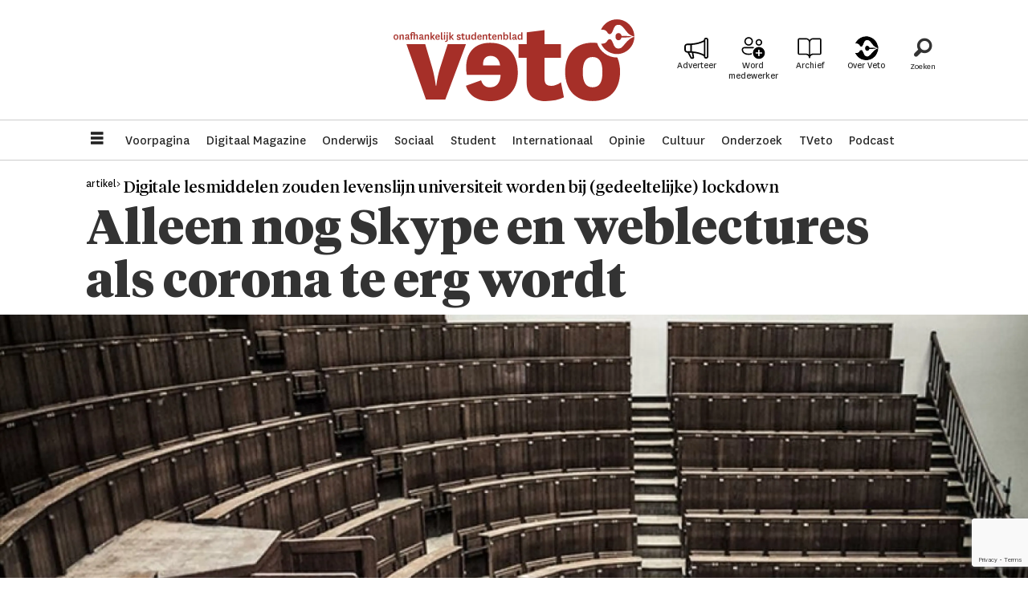

--- FILE ---
content_type: text/html; charset=UTF-8
request_url: https://www.veto.be/onderwijs/alleen-nog-skype-en-weblectures-als-corona-te-erg-wordt/137276
body_size: 27411
content:
<!DOCTYPE html>
<html lang="nl-BE" dir="ltr" class="resp_fonts">

    <head>
                
                <script type="module">
                    import { ClientAPI } from '/view-resources/baseview/public/common/ClientAPI/index.js?v=1768293024-L4';
                    window.labClientAPI = new ClientAPI({
                        pageData: {
                            url: 'https://www.veto.be/onderwijs/alleen-nog-skype-en-weblectures-als-corona-te-erg-wordt/137276',
                            pageType: 'article',
                            pageId: '137276',
                            section: 'onderwijs',
                            title: 'Alleen nog Skype en weblectures als corona te erg wordt',
                            seotitle: 'Alleen nog Skype en weblectures als corona te erg wordt',
                            sometitle: 'Alleen nog Skype en weblectures als corona te erg wordt',
                            description: 'Het coronavirus kan campussen of faculteiten in lockdown dwingen – of misschien zelfs de hele universiteit. Digitale lesmiddelen nemen dan het onderwijs over, zegt vicerector Piet Desmet.',
                            seodescription: 'Het coronavirus kan campussen of faculteiten in lockdown dwingen – of misschien zelfs de hele universiteit. Digitale lesmiddelen nemen dan het onderwijs over, zegt vicerector Piet Desmet.',
                            somedescription: 'Het coronavirus kan campussen of faculteiten in lockdown dwingen – of misschien zelfs de hele universiteit. Digitale lesmiddelen nemen dan het onderwijs over, zegt vicerector Piet Desmet.',
                            device: 'desktop',
                            cmsVersion: '4.2.15',
                            contentLanguage: 'nl-BE',
                            published: '2020-03-06T07:00:00.000Z',
                            tags: ["tijs keukeleire", "onderwijs", "artikel"],
                            bylines: ["Tijs Keukeleire null"],
                            site: {
                                domain: 'https://www.veto.be',
                                id: '2',
                                alias: 'veto'
                            }
                            // Todo: Add paywall info ...
                        },
                        debug: false
                    });
                </script>

                <title>Alleen nog Skype en weblectures als corona te erg wordt</title>
                <meta name="title" content="Alleen nog Skype en weblectures als corona te erg wordt">
                <meta name="description" content="Het coronavirus kan campussen of faculteiten in lockdown dwingen – of misschien zelfs de hele universiteit. Digitale lesmiddelen nemen dan het onderwijs over, zegt vicerector Piet Desmet.">
                <meta http-equiv="Content-Type" content="text/html; charset=utf-8">
                <link rel="canonical" href="https://veto.be/onderwijs/alleen-nog-skype-en-weblectures-als-corona-te-erg-wordt/137276">
                <meta name="viewport" content="width=device-width, initial-scale=1">
                
                <meta property="og:type" content="article">
                <meta property="og:title" content="Alleen nog Skype en weblectures als corona te erg wordt">
                <meta property="og:description" content="Het coronavirus kan campussen of faculteiten in lockdown dwingen – of misschien zelfs de hele universiteit. Digitale lesmiddelen nemen dan het onderwijs over, zegt vicerector Piet Desmet.">
                <meta property="article:published_time" content="2020-03-06T07:00:00.000Z">
                <meta property="article:modified_time" content="">
                <meta property="article:author" content="Tijs Keukeleire ">
                <meta property="article:tag" content="tijs keukeleire">
                <meta property="article:tag" content="onderwijs">
                <meta property="article:tag" content="artikel">
                <meta property="og:image" content="https://image.veto.be/113992.jpg?imageId=113992&panox=0&panoy=0&panow=0&panoh=0&width=1200&height=683">
                <meta property="og:image:width" content="1200">
                <meta property="og:image:height" content="684">
                <meta name="twitter:card" content="summary_large_image">
                
                <meta name="twitter:title" content="Alleen nog Skype en weblectures als corona te erg wordt">
                <meta name="twitter:description" content="Het coronavirus kan campussen of faculteiten in lockdown dwingen – of misschien zelfs de hele universiteit. Digitale lesmiddelen nemen dan het onderwijs over, zegt vicerector Piet Desmet.">
                <meta name="twitter:image" content="https://image.veto.be/113992.jpg?imageId=113992&panox=0&panoy=0&panow=0&panoh=0&width=1200&height=683">
                <link rel="alternate" type="application/json+oembed" href="https://veto.be/onderwijs/alleen-nog-skype-en-weblectures-als-corona-te-erg-wordt/137276?lab_viewport=oembed">

                
                <script async src="https://pagead2.googlesyndication.com/pagead/js/adsbygoogle.js?client=ca-pub-9273155564102710" crossorigin="anonymous"></script>
                
                
                <meta property="og:url" content="https://veto.be/onderwijs/alleen-nog-skype-en-weblectures-als-corona-te-erg-wordt/137276">
                        <link type="image/png" rel="icon" sizes="32x32" href="/view-resources/dachser2/public/veto/favicon-32x32.png">
                        <link type="image/png" rel="icon" sizes="96x96" href="/view-resources/dachser2/public/veto/favicon-96x96.png">
                        <link type="image/png" rel="apple-touch-icon" sizes="120x120" href="/view-resources/dachser2/public/veto/favicon-120x120.png">
                        <link type="image/png" rel="apple-touch-icon" sizes="180x180" href="/view-resources/dachser2/public/veto/favicon-180x180.png">
                    
                <link rel="stylesheet" href="/view-resources/view/css/grid.css?v=1768293024-L4">
                <link rel="stylesheet" href="/view-resources/view/css/main.css?v=1768293024-L4">
                <link rel="stylesheet" href="/view-resources/view/css/colors.css?v=1768293024-L4">
                <link rel="stylesheet" href="/view-resources/view/css/print.css?v=1768293024-L4" media="print">
                <link rel="stylesheet" href="/view-resources/view/css/foundation-icons/foundation-icons.css?v=1768293024-L4">
                <link rel="stylesheet" href="/view-resources/view/css/site/veto.css?v=1768293024-L4">
                <style data-key="background_colors">
                    .bg-primary {background-color: rgba(166,47,40,1);color: #fff;}.bg-secondary {background-color: rgba(0,0,0,1);color: #fff;}.bg-tertiary {background-color: rgba(255,255,255,1);}.bg-quaternary {background-color: rgba(248,234,234,1);}@media (max-width: 1023px) { .color_mobile_bg-primary {background-color: rgba(166,47,40,1);color: #fff;}}@media (max-width: 1023px) { .color_mobile_bg-secondary {background-color: rgba(0,0,0,1);color: #fff;}}@media (max-width: 1023px) { .color_mobile_bg-tertiary {background-color: rgba(255,255,255,1);}}@media (max-width: 1023px) { .color_mobile_bg-quaternary {background-color: rgba(248,234,234,1);}}
                </style>
                <style data-key="background_colors_opacity">
                    .bg-primary.op-bg_20 {background-color: rgba(166, 47, 40, 0.2);color: #fff;}.bg-primary.op-bg_40 {background-color: rgba(166, 47, 40, 0.4);color: #fff;}.bg-primary.op-bg_60 {background-color: rgba(166, 47, 40, 0.6);color: #fff;}.bg-primary.op-bg_80 {background-color: rgba(166, 47, 40, 0.8);color: #fff;}.bg-secondary.op-bg_20 {background-color: rgba(0, 0, 0, 0.2);color: #fff;}.bg-secondary.op-bg_40 {background-color: rgba(0, 0, 0, 0.4);color: #fff;}.bg-secondary.op-bg_60 {background-color: rgba(0, 0, 0, 0.6);color: #fff;}.bg-secondary.op-bg_80 {background-color: rgba(0, 0, 0, 0.8);color: #fff;}.bg-tertiary.op-bg_20 {background-color: rgba(255, 255, 255, 0.2);}.bg-tertiary.op-bg_40 {background-color: rgba(255, 255, 255, 0.4);}.bg-tertiary.op-bg_60 {background-color: rgba(255, 255, 255, 0.6);}.bg-tertiary.op-bg_80 {background-color: rgba(255, 255, 255, 0.8);}.bg-quaternary.op-bg_20 {background-color: rgba(248, 234, 234, 0.2);}.bg-quaternary.op-bg_40 {background-color: rgba(248, 234, 234, 0.4);}.bg-quaternary.op-bg_60 {background-color: rgba(248, 234, 234, 0.6);}.bg-quaternary.op-bg_80 {background-color: rgba(248, 234, 234, 0.8);}@media (max-width: 1023px) { .color_mobile_bg-primary.op-bg_20 {background-color: rgba(166, 47, 40, 0.2);color: #fff;}}@media (max-width: 1023px) { .color_mobile_bg-primary.op-bg_40 {background-color: rgba(166, 47, 40, 0.4);color: #fff;}}@media (max-width: 1023px) { .color_mobile_bg-primary.op-bg_60 {background-color: rgba(166, 47, 40, 0.6);color: #fff;}}@media (max-width: 1023px) { .color_mobile_bg-primary.op-bg_80 {background-color: rgba(166, 47, 40, 0.8);color: #fff;}}@media (max-width: 1023px) { .color_mobile_bg-secondary.op-bg_20 {background-color: rgba(0, 0, 0, 0.2);color: #fff;}}@media (max-width: 1023px) { .color_mobile_bg-secondary.op-bg_40 {background-color: rgba(0, 0, 0, 0.4);color: #fff;}}@media (max-width: 1023px) { .color_mobile_bg-secondary.op-bg_60 {background-color: rgba(0, 0, 0, 0.6);color: #fff;}}@media (max-width: 1023px) { .color_mobile_bg-secondary.op-bg_80 {background-color: rgba(0, 0, 0, 0.8);color: #fff;}}@media (max-width: 1023px) { .color_mobile_bg-tertiary.op-bg_20 {background-color: rgba(255, 255, 255, 0.2);}}@media (max-width: 1023px) { .color_mobile_bg-tertiary.op-bg_40 {background-color: rgba(255, 255, 255, 0.4);}}@media (max-width: 1023px) { .color_mobile_bg-tertiary.op-bg_60 {background-color: rgba(255, 255, 255, 0.6);}}@media (max-width: 1023px) { .color_mobile_bg-tertiary.op-bg_80 {background-color: rgba(255, 255, 255, 0.8);}}@media (max-width: 1023px) { .color_mobile_bg-quaternary.op-bg_20 {background-color: rgba(248, 234, 234, 0.2);}}@media (max-width: 1023px) { .color_mobile_bg-quaternary.op-bg_40 {background-color: rgba(248, 234, 234, 0.4);}}@media (max-width: 1023px) { .color_mobile_bg-quaternary.op-bg_60 {background-color: rgba(248, 234, 234, 0.6);}}@media (max-width: 1023px) { .color_mobile_bg-quaternary.op-bg_80 {background-color: rgba(248, 234, 234, 0.8);}}
                </style>
                <style data-key="border_colors">
                    .border-bg-primary {border-color: rgba(166,47,40,1) !important;}.border-bg-secondary {border-color: rgba(0,0,0,1) !important;}.border-bg-tertiary {border-color: rgba(255,255,255,1) !important;}.border-bg-quaternary {border-color: rgba(248,234,234,1) !important;}@media (max-width: 1023px) { .mobile_border-bg-primary {border-color: rgba(166,47,40,1) !important;}}@media (max-width: 1023px) { .mobile_border-bg-secondary {border-color: rgba(0,0,0,1) !important;}}@media (max-width: 1023px) { .mobile_border-bg-tertiary {border-color: rgba(255,255,255,1) !important;}}@media (max-width: 1023px) { .mobile_border-bg-quaternary {border-color: rgba(248,234,234,1) !important;}}
                </style>
                <style data-key="font_colors">
                    .primary {color: rgba(0,0,0,1) !important;}.secondary {color: rgba(255,255,255,1) !important;}.tertiary {color: rgba(166,47,40,1) !important;}.quaternary {color: rgba(193,109,105,1) !important;}@media (max-width: 1023px) { .color_mobile_primary {color: rgba(0,0,0,1) !important;}}@media (max-width: 1023px) { .color_mobile_secondary {color: rgba(255,255,255,1) !important;}}@media (max-width: 1023px) { .color_mobile_tertiary {color: rgba(166,47,40,1) !important;}}@media (max-width: 1023px) { .color_mobile_quaternary {color: rgba(193,109,105,1) !important;}}
                </style>
                <style data-key="image_gradient">
                    .image-gradient-bg-primary .img:after {background-image: linear-gradient(to bottom, transparent 50%, rgba(166,47,40,1));content: "";position: absolute;top: 0;left: 0;right: 0;bottom: 0;pointer-events: none;}.image-gradient-bg-secondary .img:after {background-image: linear-gradient(to bottom, transparent 50%, rgba(0,0,0,1));content: "";position: absolute;top: 0;left: 0;right: 0;bottom: 0;pointer-events: none;}.image-gradient-bg-tertiary .img:after {background-image: linear-gradient(to bottom, transparent 50%, rgba(255,255,255,1));content: "";position: absolute;top: 0;left: 0;right: 0;bottom: 0;pointer-events: none;}.image-gradient-bg-quaternary .img:after {background-image: linear-gradient(to bottom, transparent 50%, rgba(248,234,234,1));content: "";position: absolute;top: 0;left: 0;right: 0;bottom: 0;pointer-events: none;}@media (max-width: 1023px) { .color_mobile_image-gradient-bg-primary .img:after {background-image: linear-gradient(to bottom, transparent 50%, rgba(166,47,40,1));content: "";position: absolute;top: 0;left: 0;right: 0;bottom: 0;pointer-events: none;}}@media (max-width: 1023px) { .color_mobile_image-gradient-bg-secondary .img:after {background-image: linear-gradient(to bottom, transparent 50%, rgba(0,0,0,1));content: "";position: absolute;top: 0;left: 0;right: 0;bottom: 0;pointer-events: none;}}@media (max-width: 1023px) { .color_mobile_image-gradient-bg-tertiary .img:after {background-image: linear-gradient(to bottom, transparent 50%, rgba(255,255,255,1));content: "";position: absolute;top: 0;left: 0;right: 0;bottom: 0;pointer-events: none;}}@media (max-width: 1023px) { .color_mobile_image-gradient-bg-quaternary .img:after {background-image: linear-gradient(to bottom, transparent 50%, rgba(248,234,234,1));content: "";position: absolute;top: 0;left: 0;right: 0;bottom: 0;pointer-events: none;}}.image-gradient-bg-primary.image-gradient-left .img:after {background-image: linear-gradient(to left, transparent 50%, rgba(166,47,40,1));}.image-gradient-bg-secondary.image-gradient-left .img:after {background-image: linear-gradient(to left, transparent 50%, rgba(0,0,0,1));}.image-gradient-bg-tertiary.image-gradient-left .img:after {background-image: linear-gradient(to left, transparent 50%, rgba(255,255,255,1));}.image-gradient-bg-quaternary.image-gradient-left .img:after {background-image: linear-gradient(to left, transparent 50%, rgba(248,234,234,1));}@media (max-width: 1023px) { .color_mobile_image-gradient-bg-primary.image-gradient-left .img:after {background-image: linear-gradient(to left, transparent 50%, rgba(166,47,40,1));}}@media (max-width: 1023px) { .color_mobile_image-gradient-bg-secondary.image-gradient-left .img:after {background-image: linear-gradient(to left, transparent 50%, rgba(0,0,0,1));}}@media (max-width: 1023px) { .color_mobile_image-gradient-bg-tertiary.image-gradient-left .img:after {background-image: linear-gradient(to left, transparent 50%, rgba(255,255,255,1));}}@media (max-width: 1023px) { .color_mobile_image-gradient-bg-quaternary.image-gradient-left .img:after {background-image: linear-gradient(to left, transparent 50%, rgba(248,234,234,1));}}.image-gradient-bg-primary.image-gradient-right .img:after {background-image: linear-gradient(to right, transparent 50%, rgba(166,47,40,1));}.image-gradient-bg-secondary.image-gradient-right .img:after {background-image: linear-gradient(to right, transparent 50%, rgba(0,0,0,1));}.image-gradient-bg-tertiary.image-gradient-right .img:after {background-image: linear-gradient(to right, transparent 50%, rgba(255,255,255,1));}.image-gradient-bg-quaternary.image-gradient-right .img:after {background-image: linear-gradient(to right, transparent 50%, rgba(248,234,234,1));}@media (max-width: 1023px) { .color_mobile_image-gradient-bg-primary.image-gradient-right .img:after {background-image: linear-gradient(to right, transparent 50%, rgba(166,47,40,1));}}@media (max-width: 1023px) { .color_mobile_image-gradient-bg-secondary.image-gradient-right .img:after {background-image: linear-gradient(to right, transparent 50%, rgba(0,0,0,1));}}@media (max-width: 1023px) { .color_mobile_image-gradient-bg-tertiary.image-gradient-right .img:after {background-image: linear-gradient(to right, transparent 50%, rgba(255,255,255,1));}}@media (max-width: 1023px) { .color_mobile_image-gradient-bg-quaternary.image-gradient-right .img:after {background-image: linear-gradient(to right, transparent 50%, rgba(248,234,234,1));}}.image-gradient-bg-primary.image-gradient-top .img:after {background-image: linear-gradient(to top, transparent 50%, rgba(166,47,40,1));}.image-gradient-bg-secondary.image-gradient-top .img:after {background-image: linear-gradient(to top, transparent 50%, rgba(0,0,0,1));}.image-gradient-bg-tertiary.image-gradient-top .img:after {background-image: linear-gradient(to top, transparent 50%, rgba(255,255,255,1));}.image-gradient-bg-quaternary.image-gradient-top .img:after {background-image: linear-gradient(to top, transparent 50%, rgba(248,234,234,1));}@media (max-width: 1023px) { .color_mobile_image-gradient-bg-primary.image-gradient-top .img:after {background-image: linear-gradient(to top, transparent 50%, rgba(166,47,40,1));}}@media (max-width: 1023px) { .color_mobile_image-gradient-bg-secondary.image-gradient-top .img:after {background-image: linear-gradient(to top, transparent 50%, rgba(0,0,0,1));}}@media (max-width: 1023px) { .color_mobile_image-gradient-bg-tertiary.image-gradient-top .img:after {background-image: linear-gradient(to top, transparent 50%, rgba(255,255,255,1));}}@media (max-width: 1023px) { .color_mobile_image-gradient-bg-quaternary.image-gradient-top .img:after {background-image: linear-gradient(to top, transparent 50%, rgba(248,234,234,1));}}
                </style>
                <style data-key="custom_css_variables">
                :root {
                    --lab_page_width: 1088px;
                    --lab_columns_gutter: 11px;
                    --space-top: ;
                    --space-top-adnuntiusAd: 120;
                }

                @media(max-width: 767px) {
                    :root {
                        --lab_columns_gutter: 10px;
                    }
                }

                @media(min-width: 767px) {
                    :root {
                    }
                }
                </style>
<script src="/view-resources/public/common/JWTCookie.js?v=1768293024-L4"></script>
<script src="/view-resources/public/common/Paywall.js?v=1768293024-L4"></script>
                <script>
                window.Dac = window.Dac || {};
                (function () {
                    if (navigator) {
                        window.Dac.clientData = {
                            language: navigator.language,
                            userAgent: navigator.userAgent,
                            innerWidth: window.innerWidth,
                            innerHeight: window.innerHeight,
                            deviceByMediaQuery: getDeviceByMediaQuery(),
                            labDevice: 'desktop', // Device from labrador
                            device: 'desktop', // Device from varnish
                            paywall: {
                                isAuthenticated: isPaywallAuthenticated(),
                                toggleAuthenticatedContent: toggleAuthenticatedContent,
                                requiredProducts: [],
                            },
                            page: {
                                id: '137276',
                                extId: 'veto-cc2fcd56d9a8dbf990073647cc420a26'
                            },
                            siteAlias: 'veto',
                            debug: window.location.href.includes('debug=1')
                        };
                        function getDeviceByMediaQuery() {
                            if (window.matchMedia('(max-width: 767px)').matches) return 'mobile';
                            if (window.matchMedia('(max-width: 1023px)').matches) return 'tablet';
                            return 'desktop';
                        }

                        function isPaywallAuthenticated() {
                            if (window.Dac && window.Dac.JWTCookie) {
                                var JWTCookie = new Dac.JWTCookie({ debug: false });
                                return JWTCookie.isAuthenticated();
                            }
                            return false;
                        }

                        function toggleAuthenticatedContent(settings) {
                            if (!window.Dac || !window.Dac.Paywall) {
                                return;
                            }
                            var Paywall = new Dac.Paywall();
                            var updateDOM = Paywall.updateDOM;

                            if(settings && settings.displayUserName) {
                                var userName = Paywall.getUserName().then((userName) => {
                                    updateDOM(userName !== false, userName, settings.optionalGreetingText);
                                });
                            } else {
                                updateDOM(window.Dac.clientData.paywall.isAuthenticated);
                            }
                        }
                    }
                }());
                </script>

                    <script type="module" src="/view-resources/baseview/public/common/baseview/moduleHandlers.js?v=1768293024-L4" data-cookieconsent="ignore"></script>
<!-- Global site tag (gtag.js) - Google Analytics -->
<script async src="https://www.googletagmanager.com/gtag/js?id=G-9CPHT9VXSJ"></script>
<script>
    window.dataLayer = window.dataLayer || [];
    function gtag(){dataLayer.push(arguments);}
    gtag('js', new Date());
    gtag('config', 'G-9CPHT9VXSJ');
</script>
                            <script src="https://cdn.adnuntius.com/adn.js" data-cookieconsent="ignore"></script>
                                <script>
                                    window.adn = window.adn || {};
                                    var adUnits = [];
                                    var handleAsTablet = (Dac.clientData.device === 'tablet' || Dac.clientData.innerWidth < 1316);

                                    if (!(handleAsTablet && 'true' === 'true')) {
                                        adUnits.push({ auId: '000000000020536e', auW: 300, auH: 850  });
                                    }
                                    if (!(handleAsTablet && 'true' === 'true')) {
                                        adUnits.push({ auId: '2b34b6', auW: 300, auH: 850  });
                                    }

                                    var adn_kv = adn_kv || [];
                                    adn_kv.push({ "tags": ["tijs keukeleire", "onderwijs", "artikel"] });

                                    const adnRequest = {
                                        requestTiming: 'onReady',
                                        adUnits: adUnits,
                                        kv: adn_kv
                                    };



                                    adn.request(adnRequest);
                                </script>
                <style id="dachser-vieweditor-styles">
                    body { font-family: "National"; font-weight: normal; font-style: normal; }
                    .articleHeader .headline { font-family: "Tiempos Headline"; font-weight: 300; font-style: normal; }
                    article.column .content .headline { font-family: "Tiempos Headline"; font-weight: normal; font-style: normal; }
                    .bodytext { font-family: "Tiempos Text"; font-weight: normal; font-style: normal; }
                    article.column .content .subtitle { font-family: "Tiempos Text"; font-weight: normal; font-style: normal; }
                    .bodytext > h2, .bodytext > h3 { font-family: "National"; font-weight: 700; font-style: normal; }
                    .articleHeader .subtitle { font-family: "Tiempos Headline"; font-weight: normal; font-style: normal; }
                    .byline { font-family: "National"; font-weight: normal; font-style: normal; }
                    .font-National { font-family: "National" !important; }
                    .font-National.font-weight-normal { font-weight: normal !important; }
                    .font-National.font-weight-bold { font-weight: 700 !important; }
                    .font-National.font-weight-black { font-weight: 900 !important; }
                    .font-TiemposHeadline { font-family: "Tiempos Headline" !important; }
                    .font-TiemposHeadline.font-weight-light { font-weight: 300 !important; }
                    .font-TiemposHeadline.font-weight-normal { font-weight: normal !important; }
                    .font-TiemposHeadline.font-weight-bold { font-weight: 700 !important; }
                    .font-TiemposHeadline.font-weight-black { font-weight: 900 !important; }
                    .font-TiemposText { font-family: "Tiempos Text" !important; }
                    .font-TiemposText.font-weight-normal { font-weight: normal !important; }
                    .font-TiemposText.font-weight-bold { font-weight: 700 !important; }
                </style>
                <style id="css_variables"></style>
                <script>
                    window.dachserData = {
                        _data: {},
                        _instances: {},
                        get: function(key) {
                            return dachserData._data[key] || null;
                        },
                        set: function(key, value) {
                            dachserData._data[key] = value;
                        },
                        push: function(key, value) {
                            if (!dachserData._data[key]) {
                                dachserData._data[key] = [];
                            }
                            dachserData._data[key].push(value);
                        },
                        setInstance: function(key, identifier, instance) {
                            if (!dachserData._instances[key]) {
                                dachserData._instances[key] = {};
                            }
                            dachserData._instances[key][identifier] = instance;
                        },
                        getInstance: function(key, identifier) {
                            return dachserData._instances[key] ? dachserData._instances[key][identifier] || null : null;
                        },
                        reflow: () => {}
                    };
                </script>
                

                <script type="application/ld+json">
                [{"@context":"http://schema.org","@type":"WebSite","name":"Veto","url":"https://www.veto.be"},{"@context":"https://schema.org","@type":"NewsArticle","headline":"Alleen nog Skype en weblectures als corona te erg wordt","description":"Het coronavirus kan campussen of faculteiten in lockdown dwingen – of misschien zelfs de hele universiteit. Digitale lesmiddelen nemen dan het onderwijs over, zegt vicerector Piet Desmet.","mainEntityOfPage":{"@id":"https://www.veto.be/onderwijs/alleen-nog-skype-en-weblectures-als-corona-te-erg-wordt/137276"},"availableLanguage":[{"@type":"Language","alternateName":"nl-BE"}],"image":["https://image.veto.be/?imageId=113992&width=1200"],"keywords":"tijs keukeleire, onderwijs, artikel","author":[{"@type":"Person","name":"Tijs Keukeleire null","url":"https://www.veto.bet/tag/tijs keukeleire"}],"publisher":{"@type":"Organization","name":"Veto","logo":{"@type":"ImageObject","url":"/view-resources/dachser2/public/veto/logo.svg"}},"datePublished":"2020-03-06T07:00:00.000Z"}]
                </script>                
                
                
                



        <meta property="article:section" content="onderwijs">
<script>
var k5aMeta = { "paid": 0, "author": ["Tijs Keukeleire null"], "tag": ["tijs keukeleire", "onderwijs", "artikel"], "title": "Alleen nog Skype en weblectures als corona te erg wordt", "teasertitle": "Alleen nog Skype en weblectures als corona te erg wordt", "kicker": "artikel> Digitale lesmiddelen zouden levenslijn universiteit worden bij (gedeeltelijke) lockdown", "url": "https://www.veto.be/a/137276", "login": (Dac.clientData.paywall.isAuthenticated ? 1 : 0), "subscriber": (Dac.clientData.paywall.isAuthenticated ? 1 : 0), "subscriberId": (Dac.clientData.subscriberId ? `"${ Dac.clientData.subscriberId }"` : "") };
</script>
                <script src="//cl.k5a.io/6156b8c81b4d741e051f44c2.js" async></script>


        <style>
            :root {
                
                
            }
        </style>
        
        
    </head>

    <body class="l4 article site_veto section_onderwijs"
        
        
        >

        
        <script>
        document.addEventListener("DOMContentLoaded", (event) => {
            setScrollbarWidth();
            window.addEventListener('resize', setScrollbarWidth);
        });
        function setScrollbarWidth() {
            const root = document.querySelector(':root');
            const width = (window.innerWidth - document.body.offsetWidth < 21) ? window.innerWidth - document.body.offsetWidth : 15;
            root.style.setProperty('--lab-scrollbar-width', `${ width }px`);
        }
        </script>

        
        <a href="#main" class="skip-link">Jump to main content</a>

        <header class="pageElement pageHeader">
    <div class="section topline fixed">
    <div class="row grid-align-center">
    <div class="hamburger to-be-expanded dac-hidden-desktop-up" data-id="pageElements-4">
    <div class="positionRelative">
        <span class="hamburger-button hamburger-expander ">
            <button class="burger-btn" aria-label="Menu openen" aria-expanded="false" aria-controls="hamburger-container" aria-haspopup="menu">
                    <i class="open fi-list"></i>
                    <i class="close fi-x"></i>
            </button>
        </span>
    </div>

        <div class="hamburger-container" id="hamburger-container">
            <div class="row">
                <p class="text hamburger-heading">Menu</p>
<nav class="navigation mainMenu">
	<ul class="menu-list">
			<li class="first-list-item ">
				<a href="https://www.veto.be/" target="_self">Voorpagina</a>
			</li>
			<li class="first-list-item ">
				<a href="/digitaal-magazine" target="_self">Digitaal Magazine</a>
			</li>
			<li class="first-list-item ">
				<a href="/tag/onderwijs" target="_self">Onderwijs</a>
			</li>
			<li class="first-list-item ">
				<a href="/tag/sociaal" target="_self">Sociaal</a>
			</li>
			<li class="first-list-item ">
				<a href="/tag/student" target="_self">Student</a>
			</li>
			<li class="first-list-item ">
				<a href="/tag/internationaal" target="_self">Internationaal</a>
			</li>
			<li class="first-list-item ">
				<a href="/tag/opinie" target="_self">Opinie</a>
			</li>
			<li class="first-list-item ">
				<a href="/tag/cultuur" target="_self">Cultuur</a>
			</li>
			<li class="first-list-item ">
				<a href="/tag/onderzoek" target="_self">Onderzoek</a>
			</li>
			<li class="first-list-item ">
				<a href="/tag/video" target="_self">TVeto</a>
			</li>
			<li class="first-list-item dac-hidden-desktop-up dac-hidden-desktop-down">
				<a href="/tag/ku%20leugen" target="_self">Satire</a>
			</li>
			<li class="first-list-item dac-hidden-desktop-up dac-hidden-desktop-down">
				<a href="/tag/english" target="_self">English</a>
			</li>
			<li class="first-list-item dac-hidden-desktop-up dac-hidden-desktop-down">
				<a href="/tag/beeld" target="_self">Beeld</a>
			</li>
			<li class="first-list-item dac-hidden-desktop-up dac-hidden-desktop-down">
				<a href="tag/puzzel" target="_self">Puzzel</a>
			</li>
			<li class="first-list-item ">
				<a href="/tag/podcast" target="_self">Podcast</a>
			</li>
	</ul>
</nav>



	<script>
		(function () {
			const menuLinks = document.querySelectorAll(`nav.mainMenu ul li a`);
			for (let i = 0; i < menuLinks.length; i++) {
				const link = menuLinks[i].pathname;
				if (link === window.location.pathname) {
					menuLinks[i].parentElement.classList.add('lab-link-active');
				} else {
					menuLinks[i].parentElement.classList.remove('lab-link-active');
				}
			}
		})();
	</script>

<nav class="navigation topBarMenu">
	<ul class="menu-list">
			<li class="first-list-item ad">
				<a href="/adverteer" target="_self">Adverteer</a>
			</li>
			<li class="first-list-item plus mobile-btn">
				<a href="/meewerken-bij-veto" target="_self">Word medewerker</a>
			</li>
			<li class="first-list-item book">
				<a href="/archief" target="_self">Archief</a>
			</li>
			<li class="first-list-item pen">
				<a href="https://www.veto.be/over-veto" target="_self">Over Veto</a>
			</li>
	</ul>
</nav>



	<script>
		(function () {
			const menuLinks = document.querySelectorAll(`nav.topBarMenu ul li a`);
			for (let i = 0; i < menuLinks.length; i++) {
				const link = menuLinks[i].pathname;
				if (link === window.location.pathname) {
					menuLinks[i].parentElement.classList.add('lab-link-active');
				} else {
					menuLinks[i].parentElement.classList.remove('lab-link-active');
				}
			}
		})();
	</script>


            </div>
        </div>
</div>

<script>
    (function(){
        const burgerButton = document.querySelector('[data-id="pageElements-4"] .burger-btn');
        const dropdownCloseSection = document.querySelector('[data-id="pageElements-4"] .dropdown-close-section');

        function toggleDropdown() {
            // Toggle the expanded class and aria-expanded attribute
            document.querySelector('[data-id="pageElements-4"].hamburger.to-be-expanded').classList.toggle('expanded');
            burgerButton.setAttribute('aria-expanded', burgerButton.getAttribute('aria-expanded') === 'true' ? 'false' : 'true');
            burgerButton.setAttribute('aria-label', burgerButton.getAttribute('aria-expanded') === 'true' ? 'Menu sluiten' : 'Menu openen');

            // This doesn't seem to do anything? But there's styling dependent on it some places
            document.body.classList.toggle('hamburger-expanded');
        }

        // Called via the eventlistener - if the key is Escape, toggle the dropdown and remove the eventlistener
        function closeDropdown(e) {
            if(e.key === 'Escape') {
                toggleDropdown();
                // Set the focus back on the button when clicking escape, so the user can continue tabbing down
                // the page in a natural flow
                document.querySelector('[data-id="pageElements-4"] .burger-btn').focus();
                window.removeEventListener('keydown', closeDropdown);
            }
        }

        if(burgerButton) {
            burgerButton.addEventListener('click', function(e) {
                e.preventDefault();
                toggleDropdown();

                // If the menu gets expanded, add the eventlistener that will close it on pressing Escape
                // else, remove the eventlistener otherwise it will continue to listen for escape even if the menu is closed.
                if(document.querySelector('[data-id="pageElements-4"] .burger-btn').getAttribute('aria-expanded') === 'true') {
                    window.addEventListener('keydown', closeDropdown);
                } else {
                    window.removeEventListener('keydown', closeDropdown);
                }
            })
        }
        if (dropdownCloseSection) {
            dropdownCloseSection.addEventListener('click', function(e) {
                e.preventDefault();
                toggleDropdown();
            });
        }

        document.querySelectorAll('.hamburger .hamburger-expander, .hamburger .hamburger-container, .stop-propagation').forEach(function (element) {
            element.addEventListener('click', function (e) {
                e.stopPropagation();
            });
        });
    }());
</script>
<figure class="logo">
    <a href=" //veto.be" aria-label="Ga naar de startpagina">
        <img src="/view-resources/dachser2/public/veto/logo.svg"
            alt="Ga naar de startpagina. Logo, veto.no"
            width="300"
            >
    </a>
</figure>
<div class="row grid-justify-end">
<nav class="navigation topBarMenu">
	<ul class="menu-list">
			<li class="first-list-item ad">
				<a href="/adverteer" target="_self">Adverteer</a>
			</li>
			<li class="first-list-item plus mobile-btn">
				<a href="/meewerken-bij-veto" target="_self">Word medewerker</a>
			</li>
			<li class="first-list-item book">
				<a href="/archief" target="_self">Archief</a>
			</li>
			<li class="first-list-item pen">
				<a href="https://www.veto.be/over-veto" target="_self">Over Veto</a>
			</li>
	</ul>
</nav>



	<script>
		(function () {
			const menuLinks = document.querySelectorAll(`nav.topBarMenu ul li a`);
			for (let i = 0; i < menuLinks.length; i++) {
				const link = menuLinks[i].pathname;
				if (link === window.location.pathname) {
					menuLinks[i].parentElement.classList.add('lab-link-active');
				} else {
					menuLinks[i].parentElement.classList.remove('lab-link-active');
				}
			}
		})();
	</script>

<div data-id="pageElements-12" class="search to-be-expanded">

        <button class="search-button search-expander" aria-label="Zoeken"  aria-expanded="false" aria-controls="search-input-12" >
                <i class="open fi-magnifying-glass"></i>
                <i class="close fi-x"></i>
        </button>

    <form class="search-container" action="/cse" method="get" role="search">
        <label for="search-input-12" class="visuallyhidden">Zoeken</label>
        <input type="text" id="search-input-12" name="q" placeholder="Zoeken...">
    </form>
</div>

        <script>
            // Do the check for the search button inside the if statement, so we don't set a global const if there are multiple search buttons
            if (document.querySelector('[data-id="pageElements-12"] .search-button')) {
                // Now we can set a const that is only available inside the if scope
                const searchButton = document.querySelector('[data-id="pageElements-12"] .search-button');
                searchButton.addEventListener('click', (event) => {
                    event.preventDefault();
                    event.stopPropagation();

                    // Toggle the expanded class on the search button and set the aria-expanded attribute.
                    searchButton.parentElement.classList.toggle('expanded');
                    searchButton.setAttribute('aria-expanded', searchButton.getAttribute('aria-expanded') === 'true' ? 'false' : 'true');
                    searchButton.setAttribute('aria-label', searchButton.getAttribute('aria-expanded') === 'true' ? 'Zoeken sluiten' : 'Open zoeken');

                    // Set focus to the input. 
                    // This might be dodgy due to moving focus automatically, but we'll keep it in for now.
                    if (searchButton.getAttribute('aria-expanded') === 'true') {
                        document.getElementById('search-input-12').focus();
                    }
                }, false);
            }

            if (document.getElementById('bonusButton')) {
                document.getElementById('bonusButton').addEventListener('click', (event) => {
                    document.querySelector('[data-id="pageElements-12"] .search-container').submit();
                }, false);
            }

            /*
                There should probably be some sort of sorting of the elements, so that if the search button is to the right,
                the tab order should be the input before the button.
                This is a job for future me.
            */
        </script>

</div>

</div>

</div>
<div class="section mainline">
    <div class="row">
    <div class="hamburger to-be-expanded dac-hidden-desktop-down" data-id="pageElements-15">
    <div class="positionRelative">
        <span class="hamburger-button hamburger-expander ">
            <button class="burger-btn" aria-label="Menu openen" aria-expanded="false" aria-controls="hamburger-container" aria-haspopup="menu">
                    <i class="open fi-list"></i>
                    <i class="close fi-x"></i>
            </button>
        </span>
            <div class="hamburger-container" id="hamburger-container">        
                <p class="text hamburger-heading">Menu</p>
<nav class="navigation mainMenu">
	<ul class="menu-list">
			<li class="first-list-item ">
				<a href="https://www.veto.be/" target="_self">Voorpagina</a>
			</li>
			<li class="first-list-item ">
				<a href="/digitaal-magazine" target="_self">Digitaal Magazine</a>
			</li>
			<li class="first-list-item ">
				<a href="/tag/onderwijs" target="_self">Onderwijs</a>
			</li>
			<li class="first-list-item ">
				<a href="/tag/sociaal" target="_self">Sociaal</a>
			</li>
			<li class="first-list-item ">
				<a href="/tag/student" target="_self">Student</a>
			</li>
			<li class="first-list-item ">
				<a href="/tag/internationaal" target="_self">Internationaal</a>
			</li>
			<li class="first-list-item ">
				<a href="/tag/opinie" target="_self">Opinie</a>
			</li>
			<li class="first-list-item ">
				<a href="/tag/cultuur" target="_self">Cultuur</a>
			</li>
			<li class="first-list-item ">
				<a href="/tag/onderzoek" target="_self">Onderzoek</a>
			</li>
			<li class="first-list-item ">
				<a href="/tag/video" target="_self">TVeto</a>
			</li>
			<li class="first-list-item dac-hidden-desktop-up dac-hidden-desktop-down">
				<a href="/tag/ku%20leugen" target="_self">Satire</a>
			</li>
			<li class="first-list-item dac-hidden-desktop-up dac-hidden-desktop-down">
				<a href="/tag/english" target="_self">English</a>
			</li>
			<li class="first-list-item dac-hidden-desktop-up dac-hidden-desktop-down">
				<a href="/tag/beeld" target="_self">Beeld</a>
			</li>
			<li class="first-list-item dac-hidden-desktop-up dac-hidden-desktop-down">
				<a href="tag/puzzel" target="_self">Puzzel</a>
			</li>
			<li class="first-list-item ">
				<a href="/tag/podcast" target="_self">Podcast</a>
			</li>
	</ul>
</nav>



	<script>
		(function () {
			const menuLinks = document.querySelectorAll(`nav.mainMenu ul li a`);
			for (let i = 0; i < menuLinks.length; i++) {
				const link = menuLinks[i].pathname;
				if (link === window.location.pathname) {
					menuLinks[i].parentElement.classList.add('lab-link-active');
				} else {
					menuLinks[i].parentElement.classList.remove('lab-link-active');
				}
			}
		})();
	</script>

<nav class="navigation topBarMenu">
	<ul class="menu-list">
			<li class="first-list-item ad">
				<a href="/adverteer" target="_self">Adverteer</a>
			</li>
			<li class="first-list-item plus mobile-btn">
				<a href="/meewerken-bij-veto" target="_self">Word medewerker</a>
			</li>
			<li class="first-list-item book">
				<a href="/archief" target="_self">Archief</a>
			</li>
			<li class="first-list-item pen">
				<a href="https://www.veto.be/over-veto" target="_self">Over Veto</a>
			</li>
	</ul>
</nav>



	<script>
		(function () {
			const menuLinks = document.querySelectorAll(`nav.topBarMenu ul li a`);
			for (let i = 0; i < menuLinks.length; i++) {
				const link = menuLinks[i].pathname;
				if (link === window.location.pathname) {
					menuLinks[i].parentElement.classList.add('lab-link-active');
				} else {
					menuLinks[i].parentElement.classList.remove('lab-link-active');
				}
			}
		})();
	</script>


            </div>
    </div>

</div>

<script>
    (function(){
        const burgerButton = document.querySelector('[data-id="pageElements-15"] .burger-btn');
        const dropdownCloseSection = document.querySelector('[data-id="pageElements-15"] .dropdown-close-section');

        function toggleDropdown() {
            // Toggle the expanded class and aria-expanded attribute
            document.querySelector('[data-id="pageElements-15"].hamburger.to-be-expanded').classList.toggle('expanded');
            burgerButton.setAttribute('aria-expanded', burgerButton.getAttribute('aria-expanded') === 'true' ? 'false' : 'true');
            burgerButton.setAttribute('aria-label', burgerButton.getAttribute('aria-expanded') === 'true' ? 'Menu sluiten' : 'Menu openen');

            // This doesn't seem to do anything? But there's styling dependent on it some places
            document.body.classList.toggle('hamburger-expanded');
        }

        // Called via the eventlistener - if the key is Escape, toggle the dropdown and remove the eventlistener
        function closeDropdown(e) {
            if(e.key === 'Escape') {
                toggleDropdown();
                // Set the focus back on the button when clicking escape, so the user can continue tabbing down
                // the page in a natural flow
                document.querySelector('[data-id="pageElements-15"] .burger-btn').focus();
                window.removeEventListener('keydown', closeDropdown);
            }
        }

        if(burgerButton) {
            burgerButton.addEventListener('click', function(e) {
                e.preventDefault();
                toggleDropdown();

                // If the menu gets expanded, add the eventlistener that will close it on pressing Escape
                // else, remove the eventlistener otherwise it will continue to listen for escape even if the menu is closed.
                if(document.querySelector('[data-id="pageElements-15"] .burger-btn').getAttribute('aria-expanded') === 'true') {
                    window.addEventListener('keydown', closeDropdown);
                } else {
                    window.removeEventListener('keydown', closeDropdown);
                }
            })
        }
        if (dropdownCloseSection) {
            dropdownCloseSection.addEventListener('click', function(e) {
                e.preventDefault();
                toggleDropdown();
            });
        }

        document.querySelectorAll('.hamburger .hamburger-expander, .hamburger .hamburger-container, .stop-propagation').forEach(function (element) {
            element.addEventListener('click', function (e) {
                e.stopPropagation();
            });
        });
    }());
</script>
<nav class="navigation mainMenu">
	<ul class="menu-list">
			<li class="first-list-item ">
				<a href="https://www.veto.be/" target="_self">Voorpagina</a>
			</li>
			<li class="first-list-item ">
				<a href="/digitaal-magazine" target="_self">Digitaal Magazine</a>
			</li>
			<li class="first-list-item ">
				<a href="/tag/onderwijs" target="_self">Onderwijs</a>
			</li>
			<li class="first-list-item ">
				<a href="/tag/sociaal" target="_self">Sociaal</a>
			</li>
			<li class="first-list-item ">
				<a href="/tag/student" target="_self">Student</a>
			</li>
			<li class="first-list-item ">
				<a href="/tag/internationaal" target="_self">Internationaal</a>
			</li>
			<li class="first-list-item ">
				<a href="/tag/opinie" target="_self">Opinie</a>
			</li>
			<li class="first-list-item ">
				<a href="/tag/cultuur" target="_self">Cultuur</a>
			</li>
			<li class="first-list-item ">
				<a href="/tag/onderzoek" target="_self">Onderzoek</a>
			</li>
			<li class="first-list-item ">
				<a href="/tag/video" target="_self">TVeto</a>
			</li>
			<li class="first-list-item dac-hidden-desktop-up dac-hidden-desktop-down">
				<a href="/tag/ku%20leugen" target="_self">Satire</a>
			</li>
			<li class="first-list-item dac-hidden-desktop-up dac-hidden-desktop-down">
				<a href="/tag/english" target="_self">English</a>
			</li>
			<li class="first-list-item dac-hidden-desktop-up dac-hidden-desktop-down">
				<a href="/tag/beeld" target="_self">Beeld</a>
			</li>
			<li class="first-list-item dac-hidden-desktop-up dac-hidden-desktop-down">
				<a href="tag/puzzel" target="_self">Puzzel</a>
			</li>
			<li class="first-list-item ">
				<a href="/tag/podcast" target="_self">Podcast</a>
			</li>
	</ul>
</nav>



	<script>
		(function () {
			const menuLinks = document.querySelectorAll(`nav.mainMenu ul li a`);
			for (let i = 0; i < menuLinks.length; i++) {
				const link = menuLinks[i].pathname;
				if (link === window.location.pathname) {
					menuLinks[i].parentElement.classList.add('lab-link-active');
				} else {
					menuLinks[i].parentElement.classList.remove('lab-link-active');
				}
			}
		})();
	</script>


</div>

</div>


    <script>
        (function () {
            if (!'IntersectionObserver' in window) { return;}

            var scrollEvents = scrollEvents || [];
            var event = {
                target: 'header.pageHeader',
                offset: '70px',
                classes: [],
                styles: []
            };
            var classItem = {
                selector: '.pageHeader',
                class: []
            };
            classItem.class.push('fixed');
            event.classes.push(classItem);
            scrollEvents.push(event);


            if (scrollEvents) {
                const domInterface = {
                    classList: {
                        remove: () => {},
                        add: () => {}
                    },
                    style: {
                        cssText: ''
                    }
                };
                scrollEvents.forEach(function(event) {
                    var callback = function (entries, observer) {
                        if (!entries[0]) { return; }
                        if (entries[0].isIntersecting) {
                            event.styles.forEach(function(item) {
                                (document.querySelector(item.selector) || domInterface).style.cssText = "";
                            });
                            event.classes.forEach(function(item) {
                                item.class.forEach(function(classname) {
                                    (document.querySelector(item.selector) || domInterface).classList.remove(classname);
                                });
                            });
                        } else {
                            event.styles.forEach(function(item) {
                                (document.querySelector(item.selector) || domInterface).style.cssText = item.style;
                            });
                            event.classes.forEach(function(item) {
                                item.class.forEach(function(classname) {
                                    (document.querySelector(item.selector) || domInterface).classList.add(classname);
                                });
                            });
                        }
                    };

                    var observer = new IntersectionObserver(callback, {
                        rootMargin: event.offset,
                        threshold: 1
                    });
                    var target = document.querySelector(event.target);
                    if (target) {
                        observer.observe(target);
                    }
                });
            }
        }());

        window.Dac.clientData.paywall.toggleAuthenticatedContent(); 
    </script>
</header>

        

        
                


        <section id="mainArticleSection" class="main article">
            
            <main class="pageWidth">
                <article class=" "
                    
                >

                    <section class="main article k5a-article" id="main">

                            <div></div>
<script>
(function() {
    let windowUrl = window.location.href;
    windowUrl = windowUrl.substring(windowUrl.indexOf('?') + 1);
    let messageElement = document.querySelector('.shareableMessage');
    if (windowUrl && windowUrl.includes('code') && windowUrl.includes('expires')) {
        messageElement.style.display = 'block';
    } 
})();
</script>


                        <div data-element-guid="dc5271a1-e8dd-413c-aff4-600ee0524782" class="articleHeader column desktop-fullWidth mobile-fullWidth desktop-fullWithLimit mobile-fullWithLimit hasCaption">

    


    <p class="kicker tm18 color_mobile_no_bg_color primary color_mobile_primary font-TiemposHeadline" style=""><span data-lab-fontface="National" class="font-National t19" data-lab-text_size_desktop="19"><sup><span data-lab-text_size_desktop="14" class="t14 tm14" data-lab-text_size_mobile="14">artikel></span> </sup></span> Digitale lesmiddelen zouden levenslijn universiteit worden bij (gedeeltelijke) lockdown</p>
    <h1 class="headline mainTitle t60 font-weight-black m-font-weight-black no_italic m-no_italic" style="">Alleen nog Skype en weblectures als corona te erg wordt</h1>


    <div class="media">
            
            <figure data-element-guid="6f3e7c90-d621-4568-a78c-4ec2b3782a7b" class="headerImage">
    <div class="img fullwidthTarget">
        <picture>
            <source srcset="https://image.veto.be/113992.webp?imageId=113992&width=3000&height=1350&format=webp" 
                width="1800"
                height="810"
                media="(min-width: 768px)"
                type="image/webp">    
            <source srcset="https://image.veto.be/113992.webp?imageId=113992&width=3000&height=1350&format=jpg" 
                width="1800"
                height="810"
                media="(min-width: 768px)"
                type="image/jpeg">    
            <source srcset="https://image.veto.be/113992.webp?imageId=113992&width=960&height=432&format=webp" 
                width="480"
                height="216"
                media="(max-width: 767px)"
                type="image/webp">    
            <source srcset="https://image.veto.be/113992.webp?imageId=113992&width=960&height=432&format=jpg" 
                width="480"
                height="216"
                media="(max-width: 767px)"
                type="image/jpeg">    
            <img src="https://image.veto.be/113992.webp?imageId=113992&width=960&height=432&format=jpg"
                width="480"
                height="216"
                title="Alleen nog Skype en weblectures als corona te erg wordt"
                alt="" 
                
                style=""    
                >
        </picture>        
        
    </div>
    
</figure>

            
            
            
            
            
            
            
            
            
            
            
        <div class="floatingText"></div>
    </div>


    <div class="caption " data-showmore="Laat meer zien">
        <figcaption itemprop="caption" class=""></figcaption>
        <figcaption itemprop="author" class="font-National" data-byline-prefix="">© Annemie Vermeulen</figcaption>
    </div>



    <h2 class="subtitle t20 tm19" style="">Het coronavirus kan campussen of faculteiten in lockdown dwingen – of misschien zelfs de hele universiteit. Digitale lesmiddelen nemen dan het onderwijs over, zegt vicerector Piet Desmet.</h2>



        <div data-element-guid="9ca48bc2-1315-4d4a-f327-e011a0a77010" class="meta">
    

    <div class="bylines">
        <div data-element-guid="57618054-1bcd-469e-dc72-90d1dce47834" class="byline column" itemscope itemtype="http://schema.org/Person">
    
    <div class="content">
            
        <address class="name">
                <a rel="author" itemprop="url" href="https:&#x2F;&#x2F;www.veto.bet&#x2F;tag&#x2F;tijs keukeleire">
                <span class="lab-hidden-byline-name" itemprop="name">Tijs Keukeleire </span>
                    <span class="firstname tertiary color_mobile_tertiary no_italic m-no_italic">Tijs Keukeleire</span>
                </a>
        </address>
    </div>
</div>

        
    </div>
    
    <div class="dates">
    
        <span class="dateGroup datePublished">
            <span class="dateLabel">Gepubliceerd</span>
            <time datetime="2020-03-06T07:00:00.000Z" title="Gepubliceerd 06/03/2020 - 08:00">06/03/2020 - 08:00</time>
        </span>
    </div>


    <div class="social">
            <a target="_blank" href="https://www.facebook.com/sharer.php?u=https%3A%2F%2Fwww.veto.be%2Fonderwijs%2Falleen-nog-skype-en-weblectures-als-corona-te-erg-wordt%2F137276" class="fi-social-facebook" aria-label="Delen op Facebook"></a>
            <a target="_blank" href="https://twitter.com/intent/tweet?url=https%3A%2F%2Fwww.veto.be%2Fonderwijs%2Falleen-nog-skype-en-weblectures-als-corona-te-erg-wordt%2F137276" class="fi-social-twitter" aria-label="Delen op X (Twitter)"></a>
            <a target="_blank" href="https://www.linkedin.com/sharing/share-offsite/?url=https%3A%2F%2Fwww.veto.be%2Fonderwijs%2Falleen-nog-skype-en-weblectures-als-corona-te-erg-wordt%2F137276" class="fi-social-linkedin" aria-label="Delen op LinkedIn"></a>
            <button onClick=navigator.clipboard.writeText("https://www.veto.be/onderwijs/alleen-nog-skype-en-weblectures-als-corona-te-erg-wordt/137276"); class="fi-social-copyLink" aria-label="Link kopiëren"></button>
            <a target="_blank" href="https://bsky.app/intent/compose?text=Alleen%20nog%20Skype%20en%20weblectures%20als%20corona%20te%20erg%20wordt%0Ahttps%3A%2F%2Fwww.veto.be%2Fonderwijs%2Falleen-nog-skype-en-weblectures-als-corona-te-erg-wordt%2F137276" class="fi-social-bluesky" aria-label="Delen op Bluesky"></a>
    </div>



</div>

</div>


                        

                        
                        


                        

                        <div data-element-guid="9ca48bc2-1315-4d4a-f327-e011a0a77010" class="bodytext large-12 small-12 medium-12">
    
    

    <div data-element-guid="345866e0-bc4f-4b23-959c-5417fd3b9906" id="factbox-324765" class="column factbox desktop-floatRight mobile-floatRight state-expanded-desktop small-12 large-4 small-abs-12 large-abs-4 style-fade expandable-mobile expandable-desktop collapsable-mobile collapsable-desktop">
    
    <div class="content bg-quaternary color_mobile_bg-quaternary hasContentPadding mobile-hasContentPadding" style="">
        
        
        <h2 class="font-weight-bold m-font-weight-bold font-National" style=""></h2>
        <div class="fact collapsableContent "><div class="block__main">
                                        <p>De meest actuele stand van zaken aan de KU Leuven vind je op&nbsp;<a href="https://www.kuleuven.be/coronavirus">www.kuleuven.be/coronavirus</a>. Voor vragen kan je terecht bij coronavirus@kuleuven.be.<u><em></em></u></p>
                                    </div></div>
        <div class="toggle"></div>
    </div>

    <script>
    (function () {
        var box = document.getElementById('factbox-324765');
        if (box) {
            var toggleEl = box.querySelector('.toggle');
            if (toggleEl) {
                var isExpanded = box.classList.contains(`state-expanded-${window.Dac.clientData.labDevice}`);
                toggleEl.addEventListener('click', function(event) {
                    event.preventDefault();
                    event.stopPropagation();
                    isExpanded = !isExpanded;
                    if (!isExpanded) {
                        box.classList.remove('state-expanded-mobile', 'state-expanded-desktop');
                        const rect = box.getBoundingClientRect();
                        const inViewport = rect.top >= 0 && rect.top <= window.innerHeight;
                        if (!inViewport) {
                            box.scrollIntoView({ behavior: 'smooth' });
                        }
                    } else {
                        box.classList.add('state-expanded-mobile', 'state-expanded-desktop');
                    }
                }, false);
            }
        }
    }());
    </script>
</div>
<p>Het actieplan onderwijs in het geval van opschorting van colleges bevat drie fases. Nu is fase 1 actief, zegt vicerector Piet Desmet: de universiteit brengt de digitale oplossingen in stelling en is voorbereid. Fase 2 komt in werking als enkel bepaalde delen van de universiteit in <em>lockdown</em> zijn en een deel van de studenten thuis moet blijven. In fase 3 ligt het contactonderwijs aan heel de KU Leuven stil.<br></p><p>De evolutie tussen de fases wordt bepaald door het coördinatieteam van de universiteit in nauwe afstemming met de rector en de bevoegde vicerectoren. Het coördinatieteam staat daarvoor in contact met het Vlaams Agentschap Zorg en Gezondheid.</p><p>Van zodra een student of docent gediagnosticeerd is, gaat het Agentschap na met wie een besmette persoon zoal contact heeft gehad. Afhankelijk van verschillende parameters (o.a. de duur en de intensiteit van een contact) beslist het Agentschap of en welke bijkomende maatregelen nodig zijn. Het coördinatieteam brengt zo snel mogelijk de betrokken doelgroepen op de hoogte. </p><p>Dan is veel mogelijk: misschien worden enkel samenkomsten in grote aula's opgeschort, misschien enkel die aan een bepaalde faculteit of een van de veertien campussen. Veel hangt af van de reactie van de overheid – in Italië was het rechtstreeks zij die een sluiting van alle onderwijsinstellingen afkondigde.</p><h3>Skype for Business</h3><p>In fase 2, wanneer enkel bepaalde lessen worden opgeschort, kan een docent nog steeds naar de aula gaan, zichzelf <em>streamen</em> en de les opnemen zonder publiek. Studenten kijken dan thuis. Als de besmetting maar van tel is op één campus, dan is <em>conferencing</em> naar een aula op een andere campus ook mogelijk.</p><p>In fase 3 is er geen les meer aan de universiteit – zoals in Italië – en neemt een docent thuis de les op, zegt vicerector Desmet. Ofwel zet de docent de weblecture dan meteen op Toledo, ofwel wordt de les eerst live uitgezonden via Skype for Business. </p><p>Die laatste oplossing zal niet beschikbaar zijn voor de grootste aula's – het programma laat maximum 250 inbellers tegelijk toe. Interactie is niet mogelijk via Skype zelf, maar wel via hulpmiddelen als <em>Poll Everywhere</em> of Toledo-forums.</p>

    

    
</div>


                        


                        
<div data-element-guid="9ca48bc2-1315-4d4a-f327-e011a0a77010" class="column articleFooter">
    <span class="tags">
        <a href="/tag/tijs%20keukeleire">tijs keukeleire</a>
        <a href="/tag/onderwijs">onderwijs</a>
        <a href="/tag/artikel">artikel</a>
    </span>
    
</div>


                        <div class="row social">
                            <div class="column large-12 small-12">
                                    <a target="_blank" href="https://www.facebook.com/sharer.php?u=https%3A%2F%2Fwww.veto.be%2Fonderwijs%2Falleen-nog-skype-en-weblectures-als-corona-te-erg-wordt%2F137276" class="fi-social-facebook" aria-label="Delen op Facebook"></a>
                                    <a target="_blank" href="https://twitter.com/intent/tweet?url=https%3A%2F%2Fwww.veto.be%2Fonderwijs%2Falleen-nog-skype-en-weblectures-als-corona-te-erg-wordt%2F137276" class="fi-social-twitter" aria-label="Delen op X (Twitter)"></a>
                                    <a target="_blank" href="https://www.linkedin.com/sharing/share-offsite/?url=https%3A%2F%2Fwww.veto.be%2Fonderwijs%2Falleen-nog-skype-en-weblectures-als-corona-te-erg-wordt%2F137276" class="fi-social-linkedin" aria-label="Delen op LinkedIn"></a>
                                    <button onClick=navigator.clipboard.writeText("https://www.veto.be/onderwijs/alleen-nog-skype-en-weblectures-als-corona-te-erg-wordt/137276"); class="fi-social-copyLink" aria-label="Link kopiëren"></button>
                                    <a target="_blank" href="https://bsky.app/intent/compose?text=Alleen%20nog%20Skype%20en%20weblectures%20als%20corona%20te%20erg%20wordt%0Ahttps%3A%2F%2Fwww.veto.be%2Fonderwijs%2Falleen-nog-skype-en-weblectures-als-corona-te-erg-wordt%2F137276" class="fi-social-bluesky" aria-label="Delen op Bluesky"></a>
                            </div>
                        </div>

                    </section>
                    
                </article>
                <section class="related desktop-fullWidth mobile-fullWidth fullwidthTarget">
                <div data-element-guid="dab0520c-8829-425e-b965-67a6702c8889" class="page-content"><div data-element-guid="bec530ea-f152-4e42-ae34-833ba6ea2a96" class="row small-12 large-12" style="">
<!-- placeholder(#1) -->
<div data-element-guid="4aad164b-1114-4c57-89c9-9e4a0e0fb634" class="front_rows small-12 large-12 small-abs-12 large-abs-12">
    
    <div class="content fullwidthTarget" style="">
            
            <div data-element-guid="6daba2cc-ecb9-4bd1-929a-754b575bf3f2" class="row small-12 large-12" style=""><div data-element-guid="dbe1e683-adb8-486a-b01a-07712904490b" id="markup_359634" class="markupbox column small-12 large-12 small-abs-12 large-abs-12">
    
    <div class="content fullwidthTarget" style="">

        

        

            <link rel="stylesheet" href="https://sibforms.com/forms/end-form/build/sib-styles.css">
<!--  END - We recommend to place the above code in head tag of your website html --><!-- START - We recommend to place the below code where you want the form in your website html  -->
<div class="sib-form" style="text-align: center;         background-color: #ffffff00;                                 ">
    <div id="sib-form-container" class="sib-form-container">
        <div id="error-message" class="sib-form-message-panel" style="font-size:16px; text-align:left;  color:#661d1d; background-color:#ffeded; border-radius:3px; border-color:#ff4949;">
            <div class="sib-form-message-panel__text sib-form-message-panel__text--center"> <svg viewBox="0 0 512 512" class="sib-icon sib-notification__icon">
                    <path d="M256 40c118.621 0 216 96.075 216 216 0 119.291-96.61 216-216 216-119.244 0-216-96.562-216-216 0-119.203 96.602-216 216-216m0-32C119.043 8 8 119.083 8 256c0 136.997 111.043 248 248 248s248-111.003 248-248C504 119.083 392.957 8 256 8zm-11.49 120h22.979c6.823 0 12.274 5.682 11.99 12.5l-7 168c-.268 6.428-5.556 11.5-11.99 11.5h-8.979c-6.433 0-11.722-5.073-11.99-11.5l-7-168c-.283-6.818 5.167-12.5 11.99-12.5zM256 340c-15.464 0-28 12.536-28 28s12.536 28 28 28 28-12.536 28-28-12.536-28-28-28z">
                    </path>
                </svg> <span class="sib-form-message-panel__inner-text"> Uw inschrijving kon niet worden opgeslagen.
                    Probeer het opnieuw. </span> </div>
        </div>
        <div></div>
        <div id="success-message" class="sib-form-message-panel" style="font-size:16px; text-align:left;  color:#085229; background-color:#e7faf0; border-radius:3px; border-color:#13ce66;">
            <div class="sib-form-message-panel__text sib-form-message-panel__text--center"> <svg viewBox="0 0 512 512" class="sib-icon sib-notification__icon">
                    <path d="M256 8C119.033 8 8 119.033 8 256s111.033 248 248 248 248-111.033 248-248S392.967 8 256 8zm0 464c-118.664 0-216-96.055-216-216 0-118.663 96.055-216 216-216 118.664 0 216 96.055 216 216 0 118.663-96.055 216-216 216zm141.63-274.961L217.15 376.071c-4.705 4.667-12.303 4.637-16.97-.068l-85.878-86.572c-4.667-4.705-4.637-12.303.068-16.97l8.52-8.451c4.705-4.667 12.303-4.637 16.97.068l68.976 69.533 163.441-162.13c4.705-4.667 12.303-4.637 16.97.068l8.451 8.52c4.668 4.705 4.637 12.303-.068 16.97z">
                    </path>
                </svg> <span class="sib-form-message-panel__inner-text"> Uw inschrijving is succesvol voltooid. </span>
            </div>
        </div>
        <div></div>
        <div id="sib-container" class="sib-container--large sib-container--vertical" style="text-align:center; background-color:rgba(255,255,255,1);  border-radius:3px; border-width:1px; border-color:#C0CCD9; border-style:solid; direction:ltr">
            <form id="sib-form" method="POST" action="https://2dcd4864.sibforms.com/serve/[base64]" data-type="subscription">
                <div style="padding: 8px 0;">
                    <div class="sib-form-block" style="font-size:28px; text-align:left; font-weight:700;  color:#3C4858; background-color:transparent; text-align:left">
                        <p>Veto's nieuwsbrief - Voor de grote inzichten buiten de les</p>
                    </div>
                </div>
                <div style="padding: 8px 0;">
                    <div class="sib-form-block" style="font-size:16px; text-align:left;  color:#3C4858; background-color:transparent; text-align:left">
                        <div class="sib-text-form-block">
                            <p>Schrijf je hier in op onze nieuwsbrief.&nbsp;</p>
                        </div>
                    </div>
                </div>
                <div style="padding: 8px 0;">
                    <div class="sib-input sib-form-block">
                        <div class="form__entry entry_block">
                            <div class="form__label-row ">
                                <div class="entry__field"> <input class="input " type="text" id="EMAIL" name="EMAIL" autocomplete="off" placeholder="E-MAIL" data-required="true" required=""> </div>
                            </div> <label class="entry__error entry__error--primary" style="font-size:16px; text-align:left;  color:#661d1d; background-color:#ffeded; border-radius:3px; border-color:#ff4949;">
                            </label> <label class="entry__specification" style="font-size:12px; text-align:left;  color:#8390A4; text-align:left">
                                Voer uw e-mailadres in om u te abonneren. Bijvoorbeeld: abc@xyz.com. </label>
                        </div>
                    </div>
                </div>
                <div style="padding: 8px 0;">
                    <div class="g-recaptcha" data-sitekey="6LcnBIAqAAAAAIay3lgQIGW3N0NQ1Lcj3zKv55E6" data-callback="invisibleCaptchaCallback" data-size="invisible" onclick="executeCaptcha"></div>
                </div>
                <div style="padding: 8px 0;">
                    <div class="sib-form-block" style="text-align: left"> <button class="sib-form-block__button sib-form-block__button-with-loader" style="font-size:16px; text-align:left; font-weight:700;  color:#FFFFFF; background-color:#a6282f; border-radius:3px; border-width:0px;" form="sib-form" type="submit"> <svg class="icon clickable__icon progress-indicator__icon sib-hide-loader-icon" viewBox="0 0 512 512">
                                <path d="M460.116 373.846l-20.823-12.022c-5.541-3.199-7.54-10.159-4.663-15.874 30.137-59.886 28.343-131.652-5.386-189.946-33.641-58.394-94.896-95.833-161.827-99.676C261.028 55.961 256 50.751 256 44.352V20.309c0-6.904 5.808-12.337 12.703-11.982 83.556 4.306 160.163 50.864 202.11 123.677 42.063 72.696 44.079 162.316 6.031 236.832-3.14 6.148-10.75 8.461-16.728 5.01z">
                                </path>
                            </svg> Houd me op de hoogte </button> </div>
                </div> <input type="text" name="email_address_check" value="" class="input--hidden"> <input type="hidden" name="locale" value="en">
            </form>
        </div>
    </div>
</div>
<!-- END - We recommend to place the above code where you want the form in your website html  --><!-- START - We recommend to place the below code in footer or bottom of your website html  -->
<script>  window.REQUIRED_CODE_ERROR_MESSAGE = 'Please choose a country code'; window.LOCALE = 'en'; window.EMAIL_INVALID_MESSAGE = window.SMS_INVALID_MESSAGE = "De verstrekte informatie is ongeldig. Controleer het veldformaat en probeer het opnieuw."; window.REQUIRED_ERROR_MESSAGE = "Dit veld mag niet leeg worden gelaten. "; window.GENERIC_INVALID_MESSAGE = "De verstrekte informatie is ongeldig. Controleer het veldformaat en probeer het opnieuw."; window.translation = { common: { selectedList: '{quantity} list selected', selectedLists: '{quantity} lists selected' } }; var AUTOHIDE = Boolean(0);</script>
<script defer="" src="https://sibforms.com/forms/end-form/build/main.js"></script>
<script src="https://www.google.com/recaptcha/api.js?hl=en"></script>
<!-- END - We recommend to place the above code in footer or bottom of your website html  --><!-- End Brevo Form -->

        
        
    </div>
</div>
</div>
<div data-element-guid="398b33a2-3244-4a2d-980b-0f55f9325917" class="row small-12 large-12" style=""><div data-element-guid="b597bc10-bd6e-48f0-befe-dae11a4ef213" class="column text_singleline small-12 large-12 small-abs-12 large-abs-12">
    
    <h3 class="content singleline t20 font-weight-normal m-font-weight-normal" style=" ">
        <br><br>MEER OP VETO.BE
    </h3>
</div></div>
<div data-element-guid="6159d13d-dcb7-4088-bb98-c62aebe1872f" class="row small-12 large-12" style=""><article data-element-guid="9df10120-68f4-4bcf-bfbd-dcb403a20837" class="column small-12 large-4 small-abs-12 large-abs-4 " data-site-alias="veto" data-section="opinie" data-instance="326729" itemscope>
    
    <div class="content image-gradient-bottom" style="">
        
        <a itemprop="url" class="" href="https://www.veto.be/opinie/schenk-eens-wat-meer-aandacht-aan-je-dromen/365126" data-k5a-url="https://www.veto.be/a/365126" rel="">


        <div class="media ">
                

                <figure data-element-guid="f5f86615-fc83-4910-a411-5ff2547bb505" class="" >
    <div class="img fullwidthTarget">
        <picture>
            <source srcset="https://image.veto.be/365157.jpg?imageId=365157&panox=0.00&panoy=0.00&panow=100.00&panoh=100.00&heightx=0.00&heighty=0.00&heightw=100.00&heighth=100.00&width=664&height=326&format=webp&format=webp" 
                width="332"
                height="163"
                media="(min-width: 768px)"
                type="image/webp">    
            <source srcset="https://image.veto.be/365157.jpg?imageId=365157&panox=0.00&panoy=0.00&panow=100.00&panoh=100.00&heightx=0.00&heighty=0.00&heightw=100.00&heighth=100.00&width=664&height=326&format=webp&format=jpg" 
                width="332"
                height="163"
                media="(min-width: 768px)"
                type="image/jpeg">    
            <source srcset="https://image.veto.be/365157.jpg?imageId=365157&panox=0.00&panoy=0.00&panow=100.00&panoh=100.00&heightx=0.00&heighty=0.00&heightw=100.00&heighth=100.00&width=720&height=354&format=webp&format=webp" 
                width="360"
                height="177"
                media="(max-width: 767px)"
                type="image/webp">    
            <source srcset="https://image.veto.be/365157.jpg?imageId=365157&panox=0.00&panoy=0.00&panow=100.00&panoh=100.00&heightx=0.00&heighty=0.00&heightw=100.00&heighth=100.00&width=720&height=354&format=webp&format=jpg" 
                width="360"
                height="177"
                media="(max-width: 767px)"
                type="image/jpeg">    
            <img src="https://image.veto.be/365157.jpg?imageId=365157&panox=0.00&panoy=0.00&panow=100.00&panoh=100.00&heightx=0.00&heighty=0.00&heightw=100.00&heighth=100.00&width=720&height=354&format=webp&format=jpg"
                width="360"
                height="177"
                title="Schenk eens wat meer aandacht aan je dromen"
                alt="" 
                loading="lazy"
                style=""    
                >
        </picture>        
            </div>
    
</figure>

                
                
                
                
                
                
                
            
            <div class="floatingText">

                <div class="labels">
                </div>
            </div>
            

        </div>


        
            <h2 itemprop="headline" 
    class="headline t18 tm19 font-weight-normal m-font-weight-normal"
    style=""
    >Schenk eens wat meer aandacht aan je dromen
</h2>

        




        </a>

        <time itemprop="datePublished" datetime="2026-01-21T02:35:00+01:00"></time>
    </div>
</article>
<article data-element-guid="64bff703-4ed1-4154-a222-6742f01d7e1d" class="column small-12 large-4 small-abs-12 large-abs-4 " data-site-alias="veto" data-section="student" data-instance="341214" itemscope>
    
    <div class="content image-gradient-bottom" style="">
        
        <a itemprop="url" class="" href="https://www.veto.be/student/noorderlicht-zichtbaar-boven-centrum-leuven/365133" data-k5a-url="https://www.veto.be/a/365133" rel="">


        <div class="media ">
                

                <figure data-element-guid="a18bdd5c-3e34-4355-832a-ee31f93e3ab4" class="" >
    <div class="img fullwidthTarget">
        <picture>
            <source srcset="https://image.veto.be/365147.jpg?imageId=365147&panox=0.00&panoy=19.75&panow=100.00&panoh=76.00&heightx=0.00&heighty=19.75&heightw=100.00&heighth=76.00&width=664&height=326&format=webp&format=webp" 
                width="332"
                height="163"
                media="(min-width: 768px)"
                type="image/webp">    
            <source srcset="https://image.veto.be/365147.jpg?imageId=365147&panox=0.00&panoy=19.75&panow=100.00&panoh=76.00&heightx=0.00&heighty=19.75&heightw=100.00&heighth=76.00&width=664&height=326&format=webp&format=jpg" 
                width="332"
                height="163"
                media="(min-width: 768px)"
                type="image/jpeg">    
            <source srcset="https://image.veto.be/365147.jpg?imageId=365147&panox=0.00&panoy=19.75&panow=100.00&panoh=76.00&heightx=0.00&heighty=19.75&heightw=100.00&heighth=76.00&width=720&height=354&format=webp&format=webp" 
                width="360"
                height="177"
                media="(max-width: 767px)"
                type="image/webp">    
            <source srcset="https://image.veto.be/365147.jpg?imageId=365147&panox=0.00&panoy=19.75&panow=100.00&panoh=76.00&heightx=0.00&heighty=19.75&heightw=100.00&heighth=76.00&width=720&height=354&format=webp&format=jpg" 
                width="360"
                height="177"
                media="(max-width: 767px)"
                type="image/jpeg">    
            <img src="https://image.veto.be/365147.jpg?imageId=365147&panox=0.00&panoy=19.75&panow=100.00&panoh=76.00&heightx=0.00&heighty=19.75&heightw=100.00&heighth=76.00&width=720&height=354&format=webp&format=jpg"
                width="360"
                height="177"
                title="Noorderlicht zichtbaar boven centrum Leuven"
                alt="" 
                loading="lazy"
                style=""    
                >
        </picture>        
            </div>
    
</figure>

                
                
                
                
                
                
                
            
            <div class="floatingText">

                <div class="labels">
                </div>
            </div>
            

        </div>


        
            <h2 itemprop="headline" 
    class="headline t20 tm24 font-weight-normal m-font-weight-normal"
    style=""
    >Noorderlicht zichtbaar boven centrum Leuven
</h2>

        




        </a>

        <time itemprop="datePublished" datetime="2026-01-19T23:48:52+01:00"></time>
    </div>
</article>

<!-- placeholder(#1) -->
<div data-element-guid="83d36fbb-541b-4583-97a5-413f1d2b3588" 
    id="toplist_337539" 
    class="column toplist layout_vertical small-12 large-4 small-abs-12 large-abs-4">

    
    
    <div class="content" 
        style="">


                <h3 class="headline ">
                    MEEST GELEZEN
                </h3>

        <nav class="tab-navigation">
        </nav>


        <ul class="toplist-results ">
                <li
                data-section="opinie"
                data-tags="dromen,femke van crombrugge,opinie,splinter,yaman yilmaz"
                data-hostname="www.veto.be"
                data-source-display-name="www.veto.be" 
                data-tab-content="">
                    <div class="text kicker-position-hideKicker paywall-position-hidePaywallLabel">
                        <a href="/opinie/schenk-eens-wat-meer-aandacht-aan-je-dromen/365126">
                            <div class="kicker-paywall-container">
                                <span class="kicker">SPLINTER DROMEN</span>
                            </div>
                            <h4>Schenk eens wat meer aandacht aan je dromen</h4>
                            
                        </a>
                        <p>
                        </p>
                    </div>
                </li>
                <li
                data-section="english"
                data-tags="english,pieterjan douchy,rector elections"
                data-hostname="www.veto.be"
                data-source-display-name="www.veto.be" 
                data-tab-content="">
                    <div class="text kicker-position-hideKicker paywall-position-hidePaywallLabel">
                        <a href="/english/popular-candidates-receive-a-bonus-rector-elections-explained/356830">
                            <div class="kicker-paywall-container">
                                <span class="kicker">EXPLAINER RECTOR ELECTIONS</span>
                            </div>
                            <h4>'Popular candidates receive a bonus': rector elections explained</h4>
                            
                        </a>
                        <p>
                        </p>
                    </div>
                </li>
                <li
                data-section="student"
                data-tags="femke van crombrugge,student,voor je uitgelegd"
                data-hostname="www.veto.be"
                data-source-display-name="www.veto.be" 
                data-tab-content="">
                    <div class="text kicker-position-hideKicker paywall-position-hidePaywallLabel">
                        <a href="/student/van-wandelen-tot-masturberen-de-succesformule-van-een-goede-blokpauze/365057">
                            <div class="kicker-paywall-container">
                                <span class="kicker">VOOR JE UITGELEGD BLOKPAUZES</span>
                            </div>
                            <h4>Van wandelen tot masturberen: de succesformule van een goede blokpauze</h4>
                            
                        </a>
                        <p>
                        </p>
                    </div>
                </li>
        </ul>
    </div>
</div>

<script type="text/javascript">
    (function() {
        function initializeToplistTabs_337539() {
            const container = document.getElementById('toplist_337539');
            if (!container) return;

            const nav = container.querySelector('.tab-navigation');
            const contentItems = container.querySelectorAll('ul > li:not(.no-results)');
            const firstTab = nav ? nav.querySelector('.tab') : null;

            const activeTab = nav ? nav.querySelector('.tab.active') : null;
            if (nav && !activeTab) {
                handleTabClick(firstTab);
            }

            if (!firstTab || contentItems.length === 0) {
                // If there are no tabs, make sure all content is visible.
                contentItems.forEach(item => item.style.display = '');
                return;
            }

            // This function handles the filtering logic.
            function handleTabClick(clickedTab) {
                if (!clickedTab) return;
                const targetDomain = clickedTab.getAttribute('data-domain');
                const allTabs = nav.querySelectorAll('.tab');
                allTabs.forEach(tab => tab.classList.remove('active'));
                clickedTab.classList.add('active');

                // Show or hide content items based on the selected tab
                contentItems.forEach(item => {
                    const tabMode = '';
                    const itemTabContent = item.getAttribute('data-tab-content');

                    if (tabMode === 'hostname' || tabMode === 'tags') {
                        if (itemTabContent && itemTabContent.trim().toLowerCase() === targetDomain.trim().toLowerCase()) {
                            item.style.display = '';
                        } else {
                            item.style.display = 'none';
                        }
                    } else {
                        item.style.display = '';
                    }
                });
            }

            // Use a single event listener on the navigation container.
            if (nav) {
                nav.addEventListener('click', function(event) {
                    event.preventDefault();
                    const clickedTab = event.target.closest('.tab');
                    if (clickedTab) {
                        handleTabClick(clickedTab);
                    }
                });
            }
        }

        // Make function globally accessible for editor
        window.initializeToplistTabs_337539 = initializeToplistTabs_337539;

        // Initialize on load
        if (document.readyState === 'loading') {
            document.addEventListener('DOMContentLoaded', initializeToplistTabs_337539);
        } else {
            initializeToplistTabs_337539();
        }
    })();
</script>

</div>
<div data-element-guid="75797640-42a1-40a0-8c36-bc4b37be5091" class="row small-12 large-12" style=""><article data-element-guid="1f0cdd4d-37ce-41e9-9ee0-ffa274c9323f" class="column small-12 large-3 small-abs-12 large-abs-3 " data-site-alias="veto" data-section="cultuur" data-instance="326731" itemscope>
    
    <div class="content image-gradient-bottom" style="">
        
        <a itemprop="url" class="" href="https://www.veto.be/cultuur/een-hele-mooie-vlinder/365005" data-k5a-url="https://www.veto.be/a/365005" rel="">


        <div class="media ">
                

                <figure data-element-guid="30146739-3ebf-46a6-b8dc-caa03c58731d" class="" >
    <div class="img fullwidthTarget">
        <picture>
            <source srcset="https://image.veto.be/335770.jpg?imageId=335770&panox=0.00&panoy=0.00&panow=100.00&panoh=100.00&heightx=0.00&heighty=0.00&heightw=100.00&heighth=100.00&width=500&height=246&format=webp&format=webp" 
                width="250"
                height="123"
                media="(min-width: 768px)"
                type="image/webp">    
            <source srcset="https://image.veto.be/335770.jpg?imageId=335770&panox=0.00&panoy=0.00&panow=100.00&panoh=100.00&heightx=0.00&heighty=0.00&heightw=100.00&heighth=100.00&width=500&height=246&format=webp&format=jpg" 
                width="250"
                height="123"
                media="(min-width: 768px)"
                type="image/jpeg">    
            <source srcset="https://image.veto.be/335770.jpg?imageId=335770&panox=0.00&panoy=0.00&panow=100.00&panoh=100.00&heightx=0.00&heighty=0.00&heightw=100.00&heighth=100.00&width=720&height=354&format=webp&format=webp" 
                width="360"
                height="177"
                media="(max-width: 767px)"
                type="image/webp">    
            <source srcset="https://image.veto.be/335770.jpg?imageId=335770&panox=0.00&panoy=0.00&panow=100.00&panoh=100.00&heightx=0.00&heighty=0.00&heightw=100.00&heighth=100.00&width=720&height=354&format=webp&format=jpg" 
                width="360"
                height="177"
                media="(max-width: 767px)"
                type="image/jpeg">    
            <img src="https://image.veto.be/335770.jpg?imageId=335770&panox=0.00&panoy=0.00&panow=100.00&panoh=100.00&heightx=0.00&heighty=0.00&heightw=100.00&heighth=100.00&width=720&height=354&format=webp&format=jpg"
                width="360"
                height="177"
                title="Een hele mooie vlinder"
                alt="" 
                loading="lazy"
                style=""    
                >
        </picture>        
            </div>
    
</figure>

                
                
                
                
                
                
                
            
            <div class="floatingText">

                <div class="labels">
                </div>
            </div>
            

        </div>


        
            <h2 itemprop="headline" 
    class="headline t18 tm19 font-weight-normal m-font-weight-normal"
    style=""
    >Een hele mooie vlinder
</h2>

        




        </a>

        <time itemprop="datePublished" datetime="2026-01-18T15:13:34+01:00"></time>
    </div>
</article>
<article data-element-guid="fa7bfb18-4b82-4bee-988f-fef399625c06" class="column small-12 large-3 small-abs-12 large-abs-3 " data-site-alias="veto" data-section="opinie" data-instance="326727" itemscope>
    
    <div class="content image-gradient-bottom" style="">
        
        <a itemprop="url" class="" href="https://www.veto.be/opinie/blanco-indienen-biedt-verlossing/365092" data-k5a-url="https://www.veto.be/a/365092" rel="">


        <div class="media ">
                

                <figure data-element-guid="b6581e28-e54c-4e67-b6e7-d0f6622cd04b" class="" >
    <div class="img fullwidthTarget">
        <picture>
            <source srcset="https://image.veto.be/365118.jpg?imageId=365118&panox=0.00&panoy=0.00&panow=98.68&panoh=100.00&heightx=0.00&heighty=0.00&heightw=98.68&heighth=100.00&width=500&height=246&format=webp&format=webp" 
                width="250"
                height="123"
                media="(min-width: 768px)"
                type="image/webp">    
            <source srcset="https://image.veto.be/365118.jpg?imageId=365118&panox=0.00&panoy=0.00&panow=98.68&panoh=100.00&heightx=0.00&heighty=0.00&heightw=98.68&heighth=100.00&width=500&height=246&format=webp&format=jpg" 
                width="250"
                height="123"
                media="(min-width: 768px)"
                type="image/jpeg">    
            <source srcset="https://image.veto.be/365118.jpg?imageId=365118&panox=0.00&panoy=0.00&panow=98.68&panoh=100.00&heightx=0.00&heighty=0.00&heightw=98.68&heighth=100.00&width=720&height=354&format=webp&format=webp" 
                width="360"
                height="177"
                media="(max-width: 767px)"
                type="image/webp">    
            <source srcset="https://image.veto.be/365118.jpg?imageId=365118&panox=0.00&panoy=0.00&panow=98.68&panoh=100.00&heightx=0.00&heighty=0.00&heightw=98.68&heighth=100.00&width=720&height=354&format=webp&format=jpg" 
                width="360"
                height="177"
                media="(max-width: 767px)"
                type="image/jpeg">    
            <img src="https://image.veto.be/365118.jpg?imageId=365118&panox=0.00&panoy=0.00&panow=98.68&panoh=100.00&heightx=0.00&heighty=0.00&heightw=98.68&heighth=100.00&width=720&height=354&format=webp&format=jpg"
                width="360"
                height="177"
                title="Blanco indienen biedt verlossing"
                alt="" 
                loading="lazy"
                style=""    
                >
        </picture>        
            </div>
    
</figure>

                
                
                
                
                
                
                
            
            <div class="floatingText">

                <div class="labels">
                </div>
            </div>
            

        </div>


        
            <h2 itemprop="headline" 
    class="headline t18 tm19 font-weight-normal m-font-weight-normal"
    style=""
    >Blanco indienen biedt verlossing
</h2>

        




        </a>

        <time itemprop="datePublished" datetime="2026-01-17T02:25:00+01:00"></time>
    </div>
</article>
<article data-element-guid="79c933f7-bf20-44ad-8b20-50e58bb1aed9" class="column small-12 large-3 small-abs-12 large-abs-3 " data-site-alias="veto" data-section="student" data-instance="326741" itemscope>
    
    <div class="content image-gradient-bottom" style="">
        
        <a itemprop="url" class="" href="https://www.veto.be/student/van-wandelen-tot-masturberen-de-succesformule-van-een-goede-blokpauze/365057" data-k5a-url="https://www.veto.be/a/365057" rel="">


        <div class="media ">
                

                <figure data-element-guid="b7175fd2-ed5e-4e85-97ac-a04c79fd4f4c" class="" >
    <div class="img fullwidthTarget">
        <picture>
            <source srcset="https://image.veto.be/365065.jpg?imageId=365065&panox=0.00&panoy=0.00&panow=100.00&panoh=100.00&heightx=0.00&heighty=0.00&heightw=100.00&heighth=100.00&width=500&height=246&format=webp&format=webp" 
                width="250"
                height="123"
                media="(min-width: 768px)"
                type="image/webp">    
            <source srcset="https://image.veto.be/365065.jpg?imageId=365065&panox=0.00&panoy=0.00&panow=100.00&panoh=100.00&heightx=0.00&heighty=0.00&heightw=100.00&heighth=100.00&width=500&height=246&format=webp&format=jpg" 
                width="250"
                height="123"
                media="(min-width: 768px)"
                type="image/jpeg">    
            <source srcset="https://image.veto.be/365065.jpg?imageId=365065&panox=0.00&panoy=0.00&panow=100.00&panoh=100.00&heightx=0.00&heighty=0.00&heightw=100.00&heighth=100.00&width=720&height=354&format=webp&format=webp" 
                width="360"
                height="177"
                media="(max-width: 767px)"
                type="image/webp">    
            <source srcset="https://image.veto.be/365065.jpg?imageId=365065&panox=0.00&panoy=0.00&panow=100.00&panoh=100.00&heightx=0.00&heighty=0.00&heightw=100.00&heighth=100.00&width=720&height=354&format=webp&format=jpg" 
                width="360"
                height="177"
                media="(max-width: 767px)"
                type="image/jpeg">    
            <img src="https://image.veto.be/365065.jpg?imageId=365065&panox=0.00&panoy=0.00&panow=100.00&panoh=100.00&heightx=0.00&heighty=0.00&heightw=100.00&heighth=100.00&width=720&height=354&format=webp&format=jpg"
                width="360"
                height="177"
                title="Van wandelen tot masturberen: de succesformule van een goede blokpauze"
                alt="" 
                loading="lazy"
                style=""    
                >
        </picture>        
            </div>
    
</figure>

                
                
                
                
                
                
                
            
            <div class="floatingText">

                <div class="labels">
                </div>
            </div>
            

        </div>


        
            <h2 itemprop="headline" 
    class="headline t18 tm19 font-weight-normal m-font-weight-normal"
    style=""
    >Van wandelen tot masturberen: de succesformule van een goede blokpauze
</h2>

        




        </a>

        <time itemprop="datePublished" datetime="2026-01-14T11:15:00+01:00"></time>
    </div>
</article>
<article data-element-guid="4d99bbfb-8eff-43d8-a04e-9be2eb954220" class="column small-12 large-3 small-abs-12 large-abs-3 " data-site-alias="veto" data-section="opinie" data-instance="326723" itemscope>
    
    <div class="content image-gradient-bottom" style="">
        
        <a itemprop="url" class="" href="https://www.veto.be/opinie/gelijke-regels-voor-iedereen-waarom-het-debat-over-de-sutter-niet-onbelangrijk-is/365037" data-k5a-url="https://www.veto.be/a/365037" rel="">


        <div class="media ">
                

                <figure data-element-guid="c75ff318-9c57-43f8-954c-d425f53d8d38" class="" >
    <div class="img fullwidthTarget">
        <picture>
            <source srcset="https://image.veto.be/365044.jpg?imageId=365044&panox=0.00&panoy=0.00&panow=100.00&panoh=100.00&heightx=0.00&heighty=0.00&heightw=100.00&heighth=100.00&width=500&height=246&format=webp&format=webp" 
                width="250"
                height="123"
                media="(min-width: 768px)"
                type="image/webp">    
            <source srcset="https://image.veto.be/365044.jpg?imageId=365044&panox=0.00&panoy=0.00&panow=100.00&panoh=100.00&heightx=0.00&heighty=0.00&heightw=100.00&heighth=100.00&width=500&height=246&format=webp&format=jpg" 
                width="250"
                height="123"
                media="(min-width: 768px)"
                type="image/jpeg">    
            <source srcset="https://image.veto.be/365044.jpg?imageId=365044&panox=0.00&panoy=0.00&panow=100.00&panoh=100.00&heightx=0.00&heighty=0.00&heightw=100.00&heighth=100.00&width=720&height=354&format=webp&format=webp" 
                width="360"
                height="177"
                media="(max-width: 767px)"
                type="image/webp">    
            <source srcset="https://image.veto.be/365044.jpg?imageId=365044&panox=0.00&panoy=0.00&panow=100.00&panoh=100.00&heightx=0.00&heighty=0.00&heightw=100.00&heighth=100.00&width=720&height=354&format=webp&format=jpg" 
                width="360"
                height="177"
                media="(max-width: 767px)"
                type="image/jpeg">    
            <img src="https://image.veto.be/365044.jpg?imageId=365044&panox=0.00&panoy=0.00&panow=100.00&panoh=100.00&heightx=0.00&heighty=0.00&heightw=100.00&heighth=100.00&width=720&height=354&format=webp&format=jpg"
                width="360"
                height="177"
                title="Gelijke regels voor iedereen: waarom het debat over De Sutter niét onbelangrijk is"
                alt="" 
                loading="lazy"
                style=""    
                >
        </picture>        
            </div>
    
</figure>

                
                
                
                
                
                
                
            
            <div class="floatingText">

                <div class="labels">
                </div>
            </div>
            

        </div>


        
            <h2 itemprop="headline" 
    class="headline t18 tm19 font-weight-normal m-font-weight-normal"
    style=""
    >Gelijke regels voor iedereen: waarom het debat over De Sutter niét onbelangrijk is
</h2>

        




        </a>

        <time itemprop="datePublished" datetime="2026-01-10T23:48:14+01:00"></time>
    </div>
</article>
</div>

    </div>
</div>


<!-- placeholder(#2) -->
<div data-element-guid="12ccabdf-f698-4e1d-883c-439c41467825" class="front_rows small-12 large-12 small-abs-12 large-abs-12">
    
    <div class="content fullwidthTarget" style="">
            
            <div data-element-guid="6daba2cc-ecb9-4bd1-929a-754b575bf3f2" class="row small-12 large-12" style=""><div data-element-guid="dbe1e683-adb8-486a-b01a-07712904490b" id="markup_359634" class="markupbox column small-12 large-12 small-abs-12 large-abs-12">
    
    <div class="content fullwidthTarget" style="">

        

        

            <link rel="stylesheet" href="https://sibforms.com/forms/end-form/build/sib-styles.css">
<!--  END - We recommend to place the above code in head tag of your website html --><!-- START - We recommend to place the below code where you want the form in your website html  -->
<div class="sib-form" style="text-align: center;         background-color: #ffffff00;                                 ">
    <div id="sib-form-container" class="sib-form-container">
        <div id="error-message" class="sib-form-message-panel" style="font-size:16px; text-align:left;  color:#661d1d; background-color:#ffeded; border-radius:3px; border-color:#ff4949;">
            <div class="sib-form-message-panel__text sib-form-message-panel__text--center"> <svg viewBox="0 0 512 512" class="sib-icon sib-notification__icon">
                    <path d="M256 40c118.621 0 216 96.075 216 216 0 119.291-96.61 216-216 216-119.244 0-216-96.562-216-216 0-119.203 96.602-216 216-216m0-32C119.043 8 8 119.083 8 256c0 136.997 111.043 248 248 248s248-111.003 248-248C504 119.083 392.957 8 256 8zm-11.49 120h22.979c6.823 0 12.274 5.682 11.99 12.5l-7 168c-.268 6.428-5.556 11.5-11.99 11.5h-8.979c-6.433 0-11.722-5.073-11.99-11.5l-7-168c-.283-6.818 5.167-12.5 11.99-12.5zM256 340c-15.464 0-28 12.536-28 28s12.536 28 28 28 28-12.536 28-28-12.536-28-28-28z">
                    </path>
                </svg> <span class="sib-form-message-panel__inner-text"> Uw inschrijving kon niet worden opgeslagen.
                    Probeer het opnieuw. </span> </div>
        </div>
        <div></div>
        <div id="success-message" class="sib-form-message-panel" style="font-size:16px; text-align:left;  color:#085229; background-color:#e7faf0; border-radius:3px; border-color:#13ce66;">
            <div class="sib-form-message-panel__text sib-form-message-panel__text--center"> <svg viewBox="0 0 512 512" class="sib-icon sib-notification__icon">
                    <path d="M256 8C119.033 8 8 119.033 8 256s111.033 248 248 248 248-111.033 248-248S392.967 8 256 8zm0 464c-118.664 0-216-96.055-216-216 0-118.663 96.055-216 216-216 118.664 0 216 96.055 216 216 0 118.663-96.055 216-216 216zm141.63-274.961L217.15 376.071c-4.705 4.667-12.303 4.637-16.97-.068l-85.878-86.572c-4.667-4.705-4.637-12.303.068-16.97l8.52-8.451c4.705-4.667 12.303-4.637 16.97.068l68.976 69.533 163.441-162.13c4.705-4.667 12.303-4.637 16.97.068l8.451 8.52c4.668 4.705 4.637 12.303-.068 16.97z">
                    </path>
                </svg> <span class="sib-form-message-panel__inner-text"> Uw inschrijving is succesvol voltooid. </span>
            </div>
        </div>
        <div></div>
        <div id="sib-container" class="sib-container--large sib-container--vertical" style="text-align:center; background-color:rgba(255,255,255,1);  border-radius:3px; border-width:1px; border-color:#C0CCD9; border-style:solid; direction:ltr">
            <form id="sib-form" method="POST" action="https://2dcd4864.sibforms.com/serve/[base64]" data-type="subscription">
                <div style="padding: 8px 0;">
                    <div class="sib-form-block" style="font-size:28px; text-align:left; font-weight:700;  color:#3C4858; background-color:transparent; text-align:left">
                        <p>Veto's nieuwsbrief - Voor de grote inzichten buiten de les</p>
                    </div>
                </div>
                <div style="padding: 8px 0;">
                    <div class="sib-form-block" style="font-size:16px; text-align:left;  color:#3C4858; background-color:transparent; text-align:left">
                        <div class="sib-text-form-block">
                            <p>Schrijf je hier in op onze nieuwsbrief.&nbsp;</p>
                        </div>
                    </div>
                </div>
                <div style="padding: 8px 0;">
                    <div class="sib-input sib-form-block">
                        <div class="form__entry entry_block">
                            <div class="form__label-row ">
                                <div class="entry__field"> <input class="input " type="text" id="EMAIL" name="EMAIL" autocomplete="off" placeholder="E-MAIL" data-required="true" required=""> </div>
                            </div> <label class="entry__error entry__error--primary" style="font-size:16px; text-align:left;  color:#661d1d; background-color:#ffeded; border-radius:3px; border-color:#ff4949;">
                            </label> <label class="entry__specification" style="font-size:12px; text-align:left;  color:#8390A4; text-align:left">
                                Voer uw e-mailadres in om u te abonneren. Bijvoorbeeld: abc@xyz.com. </label>
                        </div>
                    </div>
                </div>
                <div style="padding: 8px 0;">
                    <div class="g-recaptcha" data-sitekey="6LcnBIAqAAAAAIay3lgQIGW3N0NQ1Lcj3zKv55E6" data-callback="invisibleCaptchaCallback" data-size="invisible" onclick="executeCaptcha"></div>
                </div>
                <div style="padding: 8px 0;">
                    <div class="sib-form-block" style="text-align: left"> <button class="sib-form-block__button sib-form-block__button-with-loader" style="font-size:16px; text-align:left; font-weight:700;  color:#FFFFFF; background-color:#a6282f; border-radius:3px; border-width:0px;" form="sib-form" type="submit"> <svg class="icon clickable__icon progress-indicator__icon sib-hide-loader-icon" viewBox="0 0 512 512">
                                <path d="M460.116 373.846l-20.823-12.022c-5.541-3.199-7.54-10.159-4.663-15.874 30.137-59.886 28.343-131.652-5.386-189.946-33.641-58.394-94.896-95.833-161.827-99.676C261.028 55.961 256 50.751 256 44.352V20.309c0-6.904 5.808-12.337 12.703-11.982 83.556 4.306 160.163 50.864 202.11 123.677 42.063 72.696 44.079 162.316 6.031 236.832-3.14 6.148-10.75 8.461-16.728 5.01z">
                                </path>
                            </svg> Houd me op de hoogte </button> </div>
                </div> <input type="text" name="email_address_check" value="" class="input--hidden"> <input type="hidden" name="locale" value="en">
            </form>
        </div>
    </div>
</div>
<!-- END - We recommend to place the above code where you want the form in your website html  --><!-- START - We recommend to place the below code in footer or bottom of your website html  -->
<script>  window.REQUIRED_CODE_ERROR_MESSAGE = 'Please choose a country code'; window.LOCALE = 'en'; window.EMAIL_INVALID_MESSAGE = window.SMS_INVALID_MESSAGE = "De verstrekte informatie is ongeldig. Controleer het veldformaat en probeer het opnieuw."; window.REQUIRED_ERROR_MESSAGE = "Dit veld mag niet leeg worden gelaten. "; window.GENERIC_INVALID_MESSAGE = "De verstrekte informatie is ongeldig. Controleer het veldformaat en probeer het opnieuw."; window.translation = { common: { selectedList: '{quantity} list selected', selectedLists: '{quantity} lists selected' } }; var AUTOHIDE = Boolean(0);</script>
<script defer="" src="https://sibforms.com/forms/end-form/build/main.js"></script>
<script src="https://www.google.com/recaptcha/api.js?hl=en"></script>
<!-- END - We recommend to place the above code in footer or bottom of your website html  --><!-- End Brevo Form -->

        
        
    </div>
</div>
</div>
<div data-element-guid="398b33a2-3244-4a2d-980b-0f55f9325917" class="row small-12 large-12" style=""><div data-element-guid="b597bc10-bd6e-48f0-befe-dae11a4ef213" class="column text_singleline small-12 large-12 small-abs-12 large-abs-12">
    
    <h3 class="content singleline t20 font-weight-normal m-font-weight-normal" style=" ">
        <br><br>MEER OP VETO.BE
    </h3>
</div></div>
<div data-element-guid="6159d13d-dcb7-4088-bb98-c62aebe1872f" class="row small-12 large-12" style=""><article data-element-guid="9df10120-68f4-4bcf-bfbd-dcb403a20837" class="column small-12 large-4 small-abs-12 large-abs-4 " data-site-alias="veto" data-section="opinie" data-instance="326729" itemscope>
    
    <div class="content image-gradient-bottom" style="">
        
        <a itemprop="url" class="" href="https://www.veto.be/opinie/schenk-eens-wat-meer-aandacht-aan-je-dromen/365126" data-k5a-url="https://www.veto.be/a/365126" rel="">


        <div class="media ">
                

                <figure data-element-guid="f5f86615-fc83-4910-a411-5ff2547bb505" class="" >
    <div class="img fullwidthTarget">
        <picture>
            <source srcset="https://image.veto.be/365157.jpg?imageId=365157&panox=0.00&panoy=0.00&panow=100.00&panoh=100.00&heightx=0.00&heighty=0.00&heightw=100.00&heighth=100.00&width=664&height=326&format=webp&format=webp" 
                width="332"
                height="163"
                media="(min-width: 768px)"
                type="image/webp">    
            <source srcset="https://image.veto.be/365157.jpg?imageId=365157&panox=0.00&panoy=0.00&panow=100.00&panoh=100.00&heightx=0.00&heighty=0.00&heightw=100.00&heighth=100.00&width=664&height=326&format=webp&format=jpg" 
                width="332"
                height="163"
                media="(min-width: 768px)"
                type="image/jpeg">    
            <source srcset="https://image.veto.be/365157.jpg?imageId=365157&panox=0.00&panoy=0.00&panow=100.00&panoh=100.00&heightx=0.00&heighty=0.00&heightw=100.00&heighth=100.00&width=720&height=354&format=webp&format=webp" 
                width="360"
                height="177"
                media="(max-width: 767px)"
                type="image/webp">    
            <source srcset="https://image.veto.be/365157.jpg?imageId=365157&panox=0.00&panoy=0.00&panow=100.00&panoh=100.00&heightx=0.00&heighty=0.00&heightw=100.00&heighth=100.00&width=720&height=354&format=webp&format=jpg" 
                width="360"
                height="177"
                media="(max-width: 767px)"
                type="image/jpeg">    
            <img src="https://image.veto.be/365157.jpg?imageId=365157&panox=0.00&panoy=0.00&panow=100.00&panoh=100.00&heightx=0.00&heighty=0.00&heightw=100.00&heighth=100.00&width=720&height=354&format=webp&format=jpg"
                width="360"
                height="177"
                title="Schenk eens wat meer aandacht aan je dromen"
                alt="" 
                loading="lazy"
                style=""    
                >
        </picture>        
            </div>
    
</figure>

                
                
                
                
                
                
                
            
            <div class="floatingText">

                <div class="labels">
                </div>
            </div>
            

        </div>


        
            <h2 itemprop="headline" 
    class="headline t18 tm19 font-weight-normal m-font-weight-normal"
    style=""
    >Schenk eens wat meer aandacht aan je dromen
</h2>

        




        </a>

        <time itemprop="datePublished" datetime="2026-01-21T02:35:00+01:00"></time>
    </div>
</article>
<article data-element-guid="64bff703-4ed1-4154-a222-6742f01d7e1d" class="column small-12 large-4 small-abs-12 large-abs-4 " data-site-alias="veto" data-section="student" data-instance="341214" itemscope>
    
    <div class="content image-gradient-bottom" style="">
        
        <a itemprop="url" class="" href="https://www.veto.be/student/noorderlicht-zichtbaar-boven-centrum-leuven/365133" data-k5a-url="https://www.veto.be/a/365133" rel="">


        <div class="media ">
                

                <figure data-element-guid="a18bdd5c-3e34-4355-832a-ee31f93e3ab4" class="" >
    <div class="img fullwidthTarget">
        <picture>
            <source srcset="https://image.veto.be/365147.jpg?imageId=365147&panox=0.00&panoy=19.75&panow=100.00&panoh=76.00&heightx=0.00&heighty=19.75&heightw=100.00&heighth=76.00&width=664&height=326&format=webp&format=webp" 
                width="332"
                height="163"
                media="(min-width: 768px)"
                type="image/webp">    
            <source srcset="https://image.veto.be/365147.jpg?imageId=365147&panox=0.00&panoy=19.75&panow=100.00&panoh=76.00&heightx=0.00&heighty=19.75&heightw=100.00&heighth=76.00&width=664&height=326&format=webp&format=jpg" 
                width="332"
                height="163"
                media="(min-width: 768px)"
                type="image/jpeg">    
            <source srcset="https://image.veto.be/365147.jpg?imageId=365147&panox=0.00&panoy=19.75&panow=100.00&panoh=76.00&heightx=0.00&heighty=19.75&heightw=100.00&heighth=76.00&width=720&height=354&format=webp&format=webp" 
                width="360"
                height="177"
                media="(max-width: 767px)"
                type="image/webp">    
            <source srcset="https://image.veto.be/365147.jpg?imageId=365147&panox=0.00&panoy=19.75&panow=100.00&panoh=76.00&heightx=0.00&heighty=19.75&heightw=100.00&heighth=76.00&width=720&height=354&format=webp&format=jpg" 
                width="360"
                height="177"
                media="(max-width: 767px)"
                type="image/jpeg">    
            <img src="https://image.veto.be/365147.jpg?imageId=365147&panox=0.00&panoy=19.75&panow=100.00&panoh=76.00&heightx=0.00&heighty=19.75&heightw=100.00&heighth=76.00&width=720&height=354&format=webp&format=jpg"
                width="360"
                height="177"
                title="Noorderlicht zichtbaar boven centrum Leuven"
                alt="" 
                loading="lazy"
                style=""    
                >
        </picture>        
            </div>
    
</figure>

                
                
                
                
                
                
                
            
            <div class="floatingText">

                <div class="labels">
                </div>
            </div>
            

        </div>


        
            <h2 itemprop="headline" 
    class="headline t20 tm24 font-weight-normal m-font-weight-normal"
    style=""
    >Noorderlicht zichtbaar boven centrum Leuven
</h2>

        




        </a>

        <time itemprop="datePublished" datetime="2026-01-19T23:48:52+01:00"></time>
    </div>
</article>

<!-- placeholder(#1) -->
<div data-element-guid="83d36fbb-541b-4583-97a5-413f1d2b3588" 
    id="toplist_337539" 
    class="column toplist layout_vertical small-12 large-4 small-abs-12 large-abs-4">

    
    
    <div class="content" 
        style="">


                <h3 class="headline ">
                    MEEST GELEZEN
                </h3>

        <nav class="tab-navigation">
        </nav>


        <ul class="toplist-results ">
                <li
                data-section="opinie"
                data-tags="dromen,femke van crombrugge,opinie,splinter,yaman yilmaz"
                data-hostname="www.veto.be"
                data-source-display-name="www.veto.be" 
                data-tab-content="">
                    <div class="text kicker-position-hideKicker paywall-position-hidePaywallLabel">
                        <a href="/opinie/schenk-eens-wat-meer-aandacht-aan-je-dromen/365126">
                            <div class="kicker-paywall-container">
                                <span class="kicker">SPLINTER DROMEN</span>
                            </div>
                            <h4>Schenk eens wat meer aandacht aan je dromen</h4>
                            
                        </a>
                        <p>
                        </p>
                    </div>
                </li>
                <li
                data-section="english"
                data-tags="english,pieterjan douchy,rector elections"
                data-hostname="www.veto.be"
                data-source-display-name="www.veto.be" 
                data-tab-content="">
                    <div class="text kicker-position-hideKicker paywall-position-hidePaywallLabel">
                        <a href="/english/popular-candidates-receive-a-bonus-rector-elections-explained/356830">
                            <div class="kicker-paywall-container">
                                <span class="kicker">EXPLAINER RECTOR ELECTIONS</span>
                            </div>
                            <h4>'Popular candidates receive a bonus': rector elections explained</h4>
                            
                        </a>
                        <p>
                        </p>
                    </div>
                </li>
                <li
                data-section="student"
                data-tags="femke van crombrugge,student,voor je uitgelegd"
                data-hostname="www.veto.be"
                data-source-display-name="www.veto.be" 
                data-tab-content="">
                    <div class="text kicker-position-hideKicker paywall-position-hidePaywallLabel">
                        <a href="/student/van-wandelen-tot-masturberen-de-succesformule-van-een-goede-blokpauze/365057">
                            <div class="kicker-paywall-container">
                                <span class="kicker">VOOR JE UITGELEGD BLOKPAUZES</span>
                            </div>
                            <h4>Van wandelen tot masturberen: de succesformule van een goede blokpauze</h4>
                            
                        </a>
                        <p>
                        </p>
                    </div>
                </li>
        </ul>
    </div>
</div>

<script type="text/javascript">
    (function() {
        function initializeToplistTabs_337539() {
            const container = document.getElementById('toplist_337539');
            if (!container) return;

            const nav = container.querySelector('.tab-navigation');
            const contentItems = container.querySelectorAll('ul > li:not(.no-results)');
            const firstTab = nav ? nav.querySelector('.tab') : null;

            const activeTab = nav ? nav.querySelector('.tab.active') : null;
            if (nav && !activeTab) {
                handleTabClick(firstTab);
            }

            if (!firstTab || contentItems.length === 0) {
                // If there are no tabs, make sure all content is visible.
                contentItems.forEach(item => item.style.display = '');
                return;
            }

            // This function handles the filtering logic.
            function handleTabClick(clickedTab) {
                if (!clickedTab) return;
                const targetDomain = clickedTab.getAttribute('data-domain');
                const allTabs = nav.querySelectorAll('.tab');
                allTabs.forEach(tab => tab.classList.remove('active'));
                clickedTab.classList.add('active');

                // Show or hide content items based on the selected tab
                contentItems.forEach(item => {
                    const tabMode = '';
                    const itemTabContent = item.getAttribute('data-tab-content');

                    if (tabMode === 'hostname' || tabMode === 'tags') {
                        if (itemTabContent && itemTabContent.trim().toLowerCase() === targetDomain.trim().toLowerCase()) {
                            item.style.display = '';
                        } else {
                            item.style.display = 'none';
                        }
                    } else {
                        item.style.display = '';
                    }
                });
            }

            // Use a single event listener on the navigation container.
            if (nav) {
                nav.addEventListener('click', function(event) {
                    event.preventDefault();
                    const clickedTab = event.target.closest('.tab');
                    if (clickedTab) {
                        handleTabClick(clickedTab);
                    }
                });
            }
        }

        // Make function globally accessible for editor
        window.initializeToplistTabs_337539 = initializeToplistTabs_337539;

        // Initialize on load
        if (document.readyState === 'loading') {
            document.addEventListener('DOMContentLoaded', initializeToplistTabs_337539);
        } else {
            initializeToplistTabs_337539();
        }
    })();
</script>

</div>
<div data-element-guid="75797640-42a1-40a0-8c36-bc4b37be5091" class="row small-12 large-12" style=""><article data-element-guid="1f0cdd4d-37ce-41e9-9ee0-ffa274c9323f" class="column small-12 large-3 small-abs-12 large-abs-3 " data-site-alias="veto" data-section="cultuur" data-instance="326731" itemscope>
    
    <div class="content image-gradient-bottom" style="">
        
        <a itemprop="url" class="" href="https://www.veto.be/cultuur/een-hele-mooie-vlinder/365005" data-k5a-url="https://www.veto.be/a/365005" rel="">


        <div class="media ">
                

                <figure data-element-guid="30146739-3ebf-46a6-b8dc-caa03c58731d" class="" >
    <div class="img fullwidthTarget">
        <picture>
            <source srcset="https://image.veto.be/335770.jpg?imageId=335770&panox=0.00&panoy=0.00&panow=100.00&panoh=100.00&heightx=0.00&heighty=0.00&heightw=100.00&heighth=100.00&width=500&height=246&format=webp&format=webp" 
                width="250"
                height="123"
                media="(min-width: 768px)"
                type="image/webp">    
            <source srcset="https://image.veto.be/335770.jpg?imageId=335770&panox=0.00&panoy=0.00&panow=100.00&panoh=100.00&heightx=0.00&heighty=0.00&heightw=100.00&heighth=100.00&width=500&height=246&format=webp&format=jpg" 
                width="250"
                height="123"
                media="(min-width: 768px)"
                type="image/jpeg">    
            <source srcset="https://image.veto.be/335770.jpg?imageId=335770&panox=0.00&panoy=0.00&panow=100.00&panoh=100.00&heightx=0.00&heighty=0.00&heightw=100.00&heighth=100.00&width=720&height=354&format=webp&format=webp" 
                width="360"
                height="177"
                media="(max-width: 767px)"
                type="image/webp">    
            <source srcset="https://image.veto.be/335770.jpg?imageId=335770&panox=0.00&panoy=0.00&panow=100.00&panoh=100.00&heightx=0.00&heighty=0.00&heightw=100.00&heighth=100.00&width=720&height=354&format=webp&format=jpg" 
                width="360"
                height="177"
                media="(max-width: 767px)"
                type="image/jpeg">    
            <img src="https://image.veto.be/335770.jpg?imageId=335770&panox=0.00&panoy=0.00&panow=100.00&panoh=100.00&heightx=0.00&heighty=0.00&heightw=100.00&heighth=100.00&width=720&height=354&format=webp&format=jpg"
                width="360"
                height="177"
                title="Een hele mooie vlinder"
                alt="" 
                loading="lazy"
                style=""    
                >
        </picture>        
            </div>
    
</figure>

                
                
                
                
                
                
                
            
            <div class="floatingText">

                <div class="labels">
                </div>
            </div>
            

        </div>


        
            <h2 itemprop="headline" 
    class="headline t18 tm19 font-weight-normal m-font-weight-normal"
    style=""
    >Een hele mooie vlinder
</h2>

        




        </a>

        <time itemprop="datePublished" datetime="2026-01-18T15:13:34+01:00"></time>
    </div>
</article>
<article data-element-guid="fa7bfb18-4b82-4bee-988f-fef399625c06" class="column small-12 large-3 small-abs-12 large-abs-3 " data-site-alias="veto" data-section="opinie" data-instance="326727" itemscope>
    
    <div class="content image-gradient-bottom" style="">
        
        <a itemprop="url" class="" href="https://www.veto.be/opinie/blanco-indienen-biedt-verlossing/365092" data-k5a-url="https://www.veto.be/a/365092" rel="">


        <div class="media ">
                

                <figure data-element-guid="b6581e28-e54c-4e67-b6e7-d0f6622cd04b" class="" >
    <div class="img fullwidthTarget">
        <picture>
            <source srcset="https://image.veto.be/365118.jpg?imageId=365118&panox=0.00&panoy=0.00&panow=98.68&panoh=100.00&heightx=0.00&heighty=0.00&heightw=98.68&heighth=100.00&width=500&height=246&format=webp&format=webp" 
                width="250"
                height="123"
                media="(min-width: 768px)"
                type="image/webp">    
            <source srcset="https://image.veto.be/365118.jpg?imageId=365118&panox=0.00&panoy=0.00&panow=98.68&panoh=100.00&heightx=0.00&heighty=0.00&heightw=98.68&heighth=100.00&width=500&height=246&format=webp&format=jpg" 
                width="250"
                height="123"
                media="(min-width: 768px)"
                type="image/jpeg">    
            <source srcset="https://image.veto.be/365118.jpg?imageId=365118&panox=0.00&panoy=0.00&panow=98.68&panoh=100.00&heightx=0.00&heighty=0.00&heightw=98.68&heighth=100.00&width=720&height=354&format=webp&format=webp" 
                width="360"
                height="177"
                media="(max-width: 767px)"
                type="image/webp">    
            <source srcset="https://image.veto.be/365118.jpg?imageId=365118&panox=0.00&panoy=0.00&panow=98.68&panoh=100.00&heightx=0.00&heighty=0.00&heightw=98.68&heighth=100.00&width=720&height=354&format=webp&format=jpg" 
                width="360"
                height="177"
                media="(max-width: 767px)"
                type="image/jpeg">    
            <img src="https://image.veto.be/365118.jpg?imageId=365118&panox=0.00&panoy=0.00&panow=98.68&panoh=100.00&heightx=0.00&heighty=0.00&heightw=98.68&heighth=100.00&width=720&height=354&format=webp&format=jpg"
                width="360"
                height="177"
                title="Blanco indienen biedt verlossing"
                alt="" 
                loading="lazy"
                style=""    
                >
        </picture>        
            </div>
    
</figure>

                
                
                
                
                
                
                
            
            <div class="floatingText">

                <div class="labels">
                </div>
            </div>
            

        </div>


        
            <h2 itemprop="headline" 
    class="headline t18 tm19 font-weight-normal m-font-weight-normal"
    style=""
    >Blanco indienen biedt verlossing
</h2>

        




        </a>

        <time itemprop="datePublished" datetime="2026-01-17T02:25:00+01:00"></time>
    </div>
</article>
<article data-element-guid="79c933f7-bf20-44ad-8b20-50e58bb1aed9" class="column small-12 large-3 small-abs-12 large-abs-3 " data-site-alias="veto" data-section="student" data-instance="326741" itemscope>
    
    <div class="content image-gradient-bottom" style="">
        
        <a itemprop="url" class="" href="https://www.veto.be/student/van-wandelen-tot-masturberen-de-succesformule-van-een-goede-blokpauze/365057" data-k5a-url="https://www.veto.be/a/365057" rel="">


        <div class="media ">
                

                <figure data-element-guid="b7175fd2-ed5e-4e85-97ac-a04c79fd4f4c" class="" >
    <div class="img fullwidthTarget">
        <picture>
            <source srcset="https://image.veto.be/365065.jpg?imageId=365065&panox=0.00&panoy=0.00&panow=100.00&panoh=100.00&heightx=0.00&heighty=0.00&heightw=100.00&heighth=100.00&width=500&height=246&format=webp&format=webp" 
                width="250"
                height="123"
                media="(min-width: 768px)"
                type="image/webp">    
            <source srcset="https://image.veto.be/365065.jpg?imageId=365065&panox=0.00&panoy=0.00&panow=100.00&panoh=100.00&heightx=0.00&heighty=0.00&heightw=100.00&heighth=100.00&width=500&height=246&format=webp&format=jpg" 
                width="250"
                height="123"
                media="(min-width: 768px)"
                type="image/jpeg">    
            <source srcset="https://image.veto.be/365065.jpg?imageId=365065&panox=0.00&panoy=0.00&panow=100.00&panoh=100.00&heightx=0.00&heighty=0.00&heightw=100.00&heighth=100.00&width=720&height=354&format=webp&format=webp" 
                width="360"
                height="177"
                media="(max-width: 767px)"
                type="image/webp">    
            <source srcset="https://image.veto.be/365065.jpg?imageId=365065&panox=0.00&panoy=0.00&panow=100.00&panoh=100.00&heightx=0.00&heighty=0.00&heightw=100.00&heighth=100.00&width=720&height=354&format=webp&format=jpg" 
                width="360"
                height="177"
                media="(max-width: 767px)"
                type="image/jpeg">    
            <img src="https://image.veto.be/365065.jpg?imageId=365065&panox=0.00&panoy=0.00&panow=100.00&panoh=100.00&heightx=0.00&heighty=0.00&heightw=100.00&heighth=100.00&width=720&height=354&format=webp&format=jpg"
                width="360"
                height="177"
                title="Van wandelen tot masturberen: de succesformule van een goede blokpauze"
                alt="" 
                loading="lazy"
                style=""    
                >
        </picture>        
            </div>
    
</figure>

                
                
                
                
                
                
                
            
            <div class="floatingText">

                <div class="labels">
                </div>
            </div>
            

        </div>


        
            <h2 itemprop="headline" 
    class="headline t18 tm19 font-weight-normal m-font-weight-normal"
    style=""
    >Van wandelen tot masturberen: de succesformule van een goede blokpauze
</h2>

        




        </a>

        <time itemprop="datePublished" datetime="2026-01-14T11:15:00+01:00"></time>
    </div>
</article>
<article data-element-guid="4d99bbfb-8eff-43d8-a04e-9be2eb954220" class="column small-12 large-3 small-abs-12 large-abs-3 " data-site-alias="veto" data-section="opinie" data-instance="326723" itemscope>
    
    <div class="content image-gradient-bottom" style="">
        
        <a itemprop="url" class="" href="https://www.veto.be/opinie/gelijke-regels-voor-iedereen-waarom-het-debat-over-de-sutter-niet-onbelangrijk-is/365037" data-k5a-url="https://www.veto.be/a/365037" rel="">


        <div class="media ">
                

                <figure data-element-guid="c75ff318-9c57-43f8-954c-d425f53d8d38" class="" >
    <div class="img fullwidthTarget">
        <picture>
            <source srcset="https://image.veto.be/365044.jpg?imageId=365044&panox=0.00&panoy=0.00&panow=100.00&panoh=100.00&heightx=0.00&heighty=0.00&heightw=100.00&heighth=100.00&width=500&height=246&format=webp&format=webp" 
                width="250"
                height="123"
                media="(min-width: 768px)"
                type="image/webp">    
            <source srcset="https://image.veto.be/365044.jpg?imageId=365044&panox=0.00&panoy=0.00&panow=100.00&panoh=100.00&heightx=0.00&heighty=0.00&heightw=100.00&heighth=100.00&width=500&height=246&format=webp&format=jpg" 
                width="250"
                height="123"
                media="(min-width: 768px)"
                type="image/jpeg">    
            <source srcset="https://image.veto.be/365044.jpg?imageId=365044&panox=0.00&panoy=0.00&panow=100.00&panoh=100.00&heightx=0.00&heighty=0.00&heightw=100.00&heighth=100.00&width=720&height=354&format=webp&format=webp" 
                width="360"
                height="177"
                media="(max-width: 767px)"
                type="image/webp">    
            <source srcset="https://image.veto.be/365044.jpg?imageId=365044&panox=0.00&panoy=0.00&panow=100.00&panoh=100.00&heightx=0.00&heighty=0.00&heightw=100.00&heighth=100.00&width=720&height=354&format=webp&format=jpg" 
                width="360"
                height="177"
                media="(max-width: 767px)"
                type="image/jpeg">    
            <img src="https://image.veto.be/365044.jpg?imageId=365044&panox=0.00&panoy=0.00&panow=100.00&panoh=100.00&heightx=0.00&heighty=0.00&heightw=100.00&heighth=100.00&width=720&height=354&format=webp&format=jpg"
                width="360"
                height="177"
                title="Gelijke regels voor iedereen: waarom het debat over De Sutter niét onbelangrijk is"
                alt="" 
                loading="lazy"
                style=""    
                >
        </picture>        
            </div>
    
</figure>

                
                
                
                
                
                
                
            
            <div class="floatingText">

                <div class="labels">
                </div>
            </div>
            

        </div>


        
            <h2 itemprop="headline" 
    class="headline t18 tm19 font-weight-normal m-font-weight-normal"
    style=""
    >Gelijke regels voor iedereen: waarom het debat over De Sutter niét onbelangrijk is
</h2>

        




        </a>

        <time itemprop="datePublished" datetime="2026-01-10T23:48:14+01:00"></time>
    </div>
</article>
</div>

    </div>
</div>

</div>
</div>

                </section>
            </main>
            <div data-element-guid="d7044e52-a2df-49d5-9e76-13ce4ca6e599" class="placeholder placement-left">

<div class="column adnuntius-ad small-12 large-12" style="" data-element-guid="69a490af-b047-4fdd-de92-550f09e44ccd">
    <div id="adn-2b34b6" style="display:none;" class="adnuntius-ad-content">
        <span class="ad-label">Advertentie</span>
    </div>
</div>


</div>
            <div data-element-guid="1ec1dd6f-445d-420e-e65d-d3fa8bdd74d1" class="placeholder placement-right">

<div class="column adnuntius-ad small-12 large-12" style="" data-element-guid="3179cd11-c7be-40fa-93ba-cf65d4f6a50f">
    <div id="adn-000000000020536e" style="display:none;" class="adnuntius-ad-content">
        <span class="ad-label">Advertentie</span>
    </div>
</div>


</div>
        </section>

            <template class="definitionTemplate">
                <div class="definitionPopup">
                    <div class="definitionInfo">
                        <p></p>
                        <span></span>
                        <button class="definitionClose">&#10005;</button>
                    </div>
                </div>
            </template>


        <script>
                (function(){
                    const audioPlayers = document.querySelectorAll('.dacInlineAudio');
                    for (const audioPlayer of audioPlayers) {
                        window.dachserData.push('audioInline', audioPlayer);
                    }

                    window.onload = function() {
                        if (window.Dac && window.Dac.Definition) {
                            const definition = new Dac.Definition();
                            definition.setup();   
                        }
                    };
                })();
        </script>
            <script>
                window.lab_article_data = window.lab_article_data || {};
                if (lab_article_data[137276]) {
                    lab_article_data[137276].tagsString = 'tijs keukeleire,onderwijs,artikel';
                    lab_article_data[137276].section = 'onderwijs';
                    lab_article_data[137276].pageType = 'article';
                } else {
                    lab_article_data[137276] = {
                        tagsString: 'tijs keukeleire,onderwijs,artikel'
                        , section: 'onderwijs'
                        , pageType: 'article'
                    };
                    
                }
            </script>

        

<footer class="page">
    <div data-element-guid="bee8d525-1f53-44fb-9b4c-9dfc8ac0528d" class="row small-12 large-12 fullWidthContent bg-quaternary color_mobile_bg-quaternary hasContentPadding mobile-hasContentPadding" style=""><article data-element-guid="57a26879-bf00-4de1-8285-7adb11133193" class="column small-12 large-2 small-abs-12 large-abs-2 " data-site-alias="" data-section="" data-instance="344545" itemscope>
    
    <div class="content bg-quaternary color_mobile_bg-quaternary hasContentPadding mobile-hasContentPadding" style="">
        
        


        <div class="media ">
            <div class="floatingText">

                <div class="labels">
                </div>
            </div>
            

        </div>


        
            <h2 itemprop="headline" 
    class="headline t25 font-weight-bold m-font-weight-bold tertiary color_mobile_tertiary font-National"
    style=""
    >📰 Katernen
</h2>
            <p itemprop="description" 
    class="subtitle font-weight-light m-font-weight-light tertiary color_mobile_tertiary font-National no_italic m-no_italic underline"
    style="color:#333333 !important;"
    >
    <a href="https://www.veto.be/tag/onderwijs" aria-label="Onderwijs" target="_blank">Onderwijs</a>
<br><a href="https://www.veto.be/tag/sociaal">Sociaal</a>
<br><a href="https://www.veto.be/tag/student" aria-label="Student">Student</a><br><a href="https://www.veto.be/tag/internationaal" class="" data-lab-underline="">Internationaal­</a>
<br><a href="https://www.veto.be/tag/opinie" data-lab-strikethrough="strikethrough" class="strikethrough">Opinie</a>
<br><a href="https://www.veto.be/tag/cultuur" data-lab-italic_desktop="" class="no_italic m-no_italic" aria-label="Onderwijs">Cultuur</a>
<br><a href="https://www.veto.be/tag/onderzoek">Onderzoek</a>
<br><a href="https://www.veto.be/tag/ku%20leugen">KU Leugen</a>
<br><a href="https://www.veto.be/tag/english">English</a>
<br><a href="https://www.veto.be/tag/partnercontent">Partnercontent</a>
­
</p>


        




        

        <time itemprop="datePublished" datetime=""></time>
    </div>
</article>
<div data-element-guid="3920f275-7d1c-4126-8ace-4f713d86a72a" class="columns small-12 large-2 small-abs-12 large-abs-2"><div data-element-guid="9e3d61a1-9c43-4001-ad55-cf732b75c049" class="row small-12 large-12" style=""><article data-element-guid="933d269d-90d5-4a91-8fc0-34866505b4e1" class="column small-12 large-12 small-abs-12 large-abs-2 " data-site-alias="" data-section="" data-instance="344546" itemscope>
    
    <div class="content bg-quaternary color_mobile_bg-quaternary hasContentPadding mobile-hasContentPadding image-gradient-bottom" style="">
        
        


        <div class="media ">
            <div class="floatingText">

                <div class="labels">
                </div>
            </div>
            

        </div>


        
            <h2 itemprop="headline" 
    class="headline t25 font-weight-bold m-font-weight-bold tertiary color_mobile_tertiary font-National"
    style=""
    >➡️ Volg <span data-lab-italic_desktop="italic" class="italic m-italic">Veto</span>!
</h2>
            <p itemprop="description" 
    class="subtitle t16 font-weight-light m-font-weight-light primary color_mobile_primary font-National"
    style=""
    >
    <a href="https://www.facebook.com/vetoleuven">Facebook</a>
<br><a href="https://www.instagram.com/veto_be/">Instagram</a>&nbsp;en <a href="https://www.tiktok.com/@veto_be" target="_blank">TikTok</a><br><a href="https://twitter.com/veto_be">Twitter</a>
<br><a href="https://www.youtube.com/channel/UC815HkzMlAwdgSTLbUL6u9w">YouTube</a>&nbsp;&nbsp;
<br><a href="https://open.spotify.com/episode/2a5ORtt1HvNuK8JuhRG6Th?si=123724a8a26644be&amp;nd=1&amp;dlsi=e08c95cd021941ab">Spotify</a>
</p>


        




        

        <time itemprop="datePublished" datetime=""></time>
    </div>
</article>
<div data-element-guid="4b0c75fd-3472-486d-aad9-dfebc3b0623e" class="column text_multiline small-12 large-12 small-abs-12 large-abs-2">
    
    <div class="content multiline bodytext"
        style="">
        <h3 class="tertiary color_mobile_tertiary" data-lab-text_color="tertiary"> 🎥 TVeto</h3><p class="font-National op-bg_40 color_mobile_op-bg_40" data-lab-fontface="National"><span class="primary color_mobile_primary" data-lab-text_color="primary">Ontdek het <a href="https://www.veto.be/veto-tv" target="_blank"><span class="primary color_mobile_primary" data-lab-text_color="primary">hier</span></a>!</span></p>
    </div>
</div></div>
</div><div data-element-guid="7eb13fd7-b7be-4d08-8119-8e95a30f98a8" class="columns small-12 large-3 small-abs-12 large-abs-3"><div data-element-guid="4baa3191-4511-455c-a4ee-54395b5fe7cf" class="row small-12 large-12" style=""><article data-element-guid="d46b3724-0962-4f91-bb6a-592d39bffa9a" class="column small-12 large-12 small-abs-12 large-abs-3 " data-site-alias="" data-section="" data-instance="344548" itemscope>
    
    <div class="content bg-quaternary color_mobile_bg-quaternary hasContentPadding mobile-hasContentPadding image-gradient-bottom" style="">
        
        


        <div class="media ">
            <div class="floatingText">

                <div class="labels">
                            
                </div>
            </div>
            

        </div>


        
                <div itemprop="tags" class="tags"></div>
            <h2 itemprop="headline" 
    class="headline t25 font-weight-bold m-font-weight-bold tertiary color_mobile_tertiary font-National"
    style=""
    >📬 Contact
</h2>
            <p itemprop="description" 
    class="subtitle font-weight-light m-font-weight-light primary color_mobile_primary font-National"
    style=""
    >
    🖊&nbsp; <a href="https://www.veto.be/meewerken-bij-veto" target="_blank">Word</a> medewerker!<br>💡 <a href="https://www.veto.be/adverteer" target="_blank">Adverteren</a> bij Veto<br>📧 Neem een <a href="https://www.veto.be/abonnement" target="_blank">postabonnement</a>
<br>☎️ <a href="https://www.veto.be/contact" target="_blank">Contacteer</a> Veto
</p>


        




        

        <time itemprop="datePublished" datetime=""></time>
    </div>
</article>
<article data-element-guid="562942c3-e8ad-4901-afd1-3f7e64a963ed" class="column small-12 large-12 small-abs-12 large-abs-3 " data-site-alias="" data-section="" data-instance="344549" itemscope>
    
    <div class="content bg-quaternary color_mobile_bg-quaternary hasContentPadding mobile-hasContentPadding image-gradient-bottom" style="">
        
        


        <div class="media ">
            <div class="floatingText">

                <div class="labels">
                </div>
            </div>
            

        </div>


        
            <h2 itemprop="headline" 
    class="headline t25 font-weight-bold m-font-weight-bold tertiary color_mobile_tertiary font-National"
    style=""
    >🌐 Handige links
</h2>
            <p itemprop="description" 
    class="subtitle t16 primary color_mobile_primary font-National underline text-case-transform-lower"
    style=""
    >
    D<a href="https://www.veto.be/digitaal-magazine" aria-label="Digitale magazine" target="_blank"><span data-lab-text_size_desktop="16" class="t16"><span data-lab-underline="underline" class="underline" data-lab-strikethrough="">igitaal</span>&nbsp;</span>magazine</a><br><span data-lab-texttransform="text-case-transform-upper" class="text-case-transform-upper">L</span>ocaties van bakjes met<a href="https://www.google.com/maps/d/u/0/viewer?mid=1ugUD8f4TkB3F-nTrVPAf2sFiqsDLsQo8" data-lab-underline="" class="">&nbsp;papieren editie</a>s
</p>


        




        

        <time itemprop="datePublished" datetime=""></time>
    </div>
</article>
</div>
</div><article data-element-guid="a373df74-75e9-44e7-af06-c7d592077b42" class="column small-12 large-5 small-abs-12 large-abs-5 " data-site-alias="" data-section="" data-instance="344550" itemscope>
    
    <div class="content bg-quaternary color_mobile_bg-quaternary hasContentPadding mobile-hasContentPadding" style="">
        
        


        <div class="media ">
            <div class="floatingText">

                <div class="labels">
                </div>
            </div>
            

        </div>


        
            <h2 itemprop="headline" 
    class="headline t25 font-weight-bold m-font-weight-bold tertiary color_mobile_tertiary font-National"
    style=""
    >Over <span data-lab-italic_desktop="italic" class="italic m-italic">Veto</span>
</h2>
            <p itemprop="description" 
    class="subtitle t16 font-weight-light m-font-weight-light font-National"
    style=""
    >
    <span data-lab-italic_desktop="italic" class="italic m-italic">Veto</span> is het <span data-lab-font_weight_desktop="font-weight-bold" class="font-weight-bold m-font-weight-bold">onafhankelijke studentenblad</span>&nbsp;aan de Associatie KU Leuven. <span data-lab-italic_desktop="italic" class="italic m-italic">Veto</span> brengt gratis verslaggeving voor studenten, elke dag online en elke drie weken in een papieren magazine.&nbsp;<br><br>Hiervoor werken we met vrijwilligers. <span data-lab-italic_desktop="italic" class="italic m-italic">Veto</span> is het oudste en grootste studentenblad van Vlaanderen. Lees <a href="https://www.veto.be/over-veto" target="_blank" data-lab-underline="underline" class="underline">hier</a>&nbsp;meer over <span data-lab-italic_desktop="italic" class="italic m-italic">Veto</span>, en <a href="https://www.veto.be/geschiedenis-van-veto" target="_blank"><span data-lab-underline="underline" class="underline">hier</span></a> over haar geschiedenis. Contacteer de redactie <a href="https://www.veto.be/contact" target="_blank">hier</a>.&nbsp;
</p>


        




        

        <time itemprop="datePublished" datetime=""></time>
    </div>
</article>
</div>

</footer>



<script src="/view-resources/baseview/public/common/build/baseview_dependencies_dom.js?v=1768293024-L4" data-cookieconsent="ignore"></script>

        <script>
            window.dachserData.handlers = {
                parallax: function(item) {
                    if (window.Dac && window.Dac.Parallax) {
                        new Dac.Parallax(item);
                    } else {
                        console.warn('parallax: Missing required class Dac.Parallax. Content will not animate.');
                    }
                },
                swipehelper: function(item) {
                    if (window.Dac && window.Dac.SwipeHelper) {
                        var element = document.querySelector(item.selector);
                        if (!element) {
                            console.warn('SwipeHelper: Missing element for selector: "' + item.selector + '".');
                            return null;
                        }
                        return new Dac.SwipeHelper(element, item);
                    } else {
                        console.warn('SwipeHelper: Missing required function Dac.SwipeHelper.');
                        return null;
                    } 
                },
                readprogress: function(item) {
                    if (window.Dac && window.Dac.ReadProgress) {
                        var element = document.querySelector(item.selector);
                        if (!element) {
                            console.warn('ReadProgress: Missing element for selector: "' + item.selector + '".');
                            return;
                        }
                        new Dac.ReadProgress(element, item);
                    } else {
                        console.warn('ReadProgress: Missing required function Dac.ReadProgress.');
                    } 
                },
                tabnavigation: function(item) {
                    if (window.Dac && window.Dac.TabNavigation) {
                        new Dac.TabNavigation(item);
                    } else {
                        console.warn('TabNavigation: Missing required function Dac.Tabnavigation.');
                    } 
                },
                elementattributetoggler: function(item) {
                    if (window.Dac && window.Dac.ElementAttributeToggler) {
                        new Dac.ElementAttributeToggler(item);
                    } else {
                        console.warn('ElementAttributeToggler: Missing required class Dac.ElementAttributeToggler.');
                    } 
                },
                articlelists: (item) => {
                    if (window.Dac && window.Dac.ArticleLists) {
                        new Dac.ArticleLists(item);
                    } else {
                        console.warn('ElementAttributeToggler: Missing required class Dac.ArticleLists.');
                    }
                }
            };

            window.dachserData.execute = () => {
            
                // Parallax
                // Register each element requiering js-animations
                const parallaxQueue = window.dachserData.get('parallax') || [];
                parallaxQueue.forEach(item => {
                    window.dachserData.handlers.parallax(item);
                });
            
                // SwipeHelper, used by several components like ArticleScroller etc.
                // Register each element using SwipeHelper:
                const swipehelperQueue = window.dachserData.get('swipehelper') || [];
                swipehelperQueue.forEach(item => {
                    window.dachserData.setInstance(
                        'swipehelper',
                        item.selector,
                        window.dachserData.handlers.swipehelper(item)
                    );
                });

                // ReadProgress
                const readprogressQueue = window.dachserData.get('readprogress') || [];
                readprogressQueue.forEach(item => {
                    window.dachserData.handlers.readprogress(item);
                });
            
                // Tab-navigation
                const tabnavigationQueue = window.dachserData.get('tabnavigation') || [];
                tabnavigationQueue.forEach(item => {
                    window.dachserData.handlers.tabnavigation(item);
                });

                // ElementAttributeToggler
                const elementAttributeTogglerQueue = window.dachserData.get('elementattributetoggler') || [];
                elementAttributeTogglerQueue.forEach(item => {
                    window.dachserData.handlers.elementattributetoggler(item);
                });

                const articlelistsQueue = window.dachserData.get('articlelists') || [];
                articlelistsQueue.forEach(item => {
                    window.dachserData.handlers.articlelists(item);
                });
            };

            (function () {

                window.dachserData.execute();
            
            }());
        </script>

            <div class="powered-by "><a href="https:&#x2F;&#x2F;labradorcms.com&#x2F;" target="_blank">Powered by Labrador CMS</a></div>


        
    </body>
</html>


--- FILE ---
content_type: text/html; charset=utf-8
request_url: https://www.google.com/recaptcha/api2/anchor?ar=1&k=6LcnBIAqAAAAAIay3lgQIGW3N0NQ1Lcj3zKv55E6&co=aHR0cHM6Ly93d3cudmV0by5iZTo0NDM.&hl=en&v=PoyoqOPhxBO7pBk68S4YbpHZ&size=invisible&anchor-ms=20000&execute-ms=30000&cb=iab4gmprlcrm
body_size: 48500
content:
<!DOCTYPE HTML><html dir="ltr" lang="en"><head><meta http-equiv="Content-Type" content="text/html; charset=UTF-8">
<meta http-equiv="X-UA-Compatible" content="IE=edge">
<title>reCAPTCHA</title>
<style type="text/css">
/* cyrillic-ext */
@font-face {
  font-family: 'Roboto';
  font-style: normal;
  font-weight: 400;
  font-stretch: 100%;
  src: url(//fonts.gstatic.com/s/roboto/v48/KFO7CnqEu92Fr1ME7kSn66aGLdTylUAMa3GUBHMdazTgWw.woff2) format('woff2');
  unicode-range: U+0460-052F, U+1C80-1C8A, U+20B4, U+2DE0-2DFF, U+A640-A69F, U+FE2E-FE2F;
}
/* cyrillic */
@font-face {
  font-family: 'Roboto';
  font-style: normal;
  font-weight: 400;
  font-stretch: 100%;
  src: url(//fonts.gstatic.com/s/roboto/v48/KFO7CnqEu92Fr1ME7kSn66aGLdTylUAMa3iUBHMdazTgWw.woff2) format('woff2');
  unicode-range: U+0301, U+0400-045F, U+0490-0491, U+04B0-04B1, U+2116;
}
/* greek-ext */
@font-face {
  font-family: 'Roboto';
  font-style: normal;
  font-weight: 400;
  font-stretch: 100%;
  src: url(//fonts.gstatic.com/s/roboto/v48/KFO7CnqEu92Fr1ME7kSn66aGLdTylUAMa3CUBHMdazTgWw.woff2) format('woff2');
  unicode-range: U+1F00-1FFF;
}
/* greek */
@font-face {
  font-family: 'Roboto';
  font-style: normal;
  font-weight: 400;
  font-stretch: 100%;
  src: url(//fonts.gstatic.com/s/roboto/v48/KFO7CnqEu92Fr1ME7kSn66aGLdTylUAMa3-UBHMdazTgWw.woff2) format('woff2');
  unicode-range: U+0370-0377, U+037A-037F, U+0384-038A, U+038C, U+038E-03A1, U+03A3-03FF;
}
/* math */
@font-face {
  font-family: 'Roboto';
  font-style: normal;
  font-weight: 400;
  font-stretch: 100%;
  src: url(//fonts.gstatic.com/s/roboto/v48/KFO7CnqEu92Fr1ME7kSn66aGLdTylUAMawCUBHMdazTgWw.woff2) format('woff2');
  unicode-range: U+0302-0303, U+0305, U+0307-0308, U+0310, U+0312, U+0315, U+031A, U+0326-0327, U+032C, U+032F-0330, U+0332-0333, U+0338, U+033A, U+0346, U+034D, U+0391-03A1, U+03A3-03A9, U+03B1-03C9, U+03D1, U+03D5-03D6, U+03F0-03F1, U+03F4-03F5, U+2016-2017, U+2034-2038, U+203C, U+2040, U+2043, U+2047, U+2050, U+2057, U+205F, U+2070-2071, U+2074-208E, U+2090-209C, U+20D0-20DC, U+20E1, U+20E5-20EF, U+2100-2112, U+2114-2115, U+2117-2121, U+2123-214F, U+2190, U+2192, U+2194-21AE, U+21B0-21E5, U+21F1-21F2, U+21F4-2211, U+2213-2214, U+2216-22FF, U+2308-230B, U+2310, U+2319, U+231C-2321, U+2336-237A, U+237C, U+2395, U+239B-23B7, U+23D0, U+23DC-23E1, U+2474-2475, U+25AF, U+25B3, U+25B7, U+25BD, U+25C1, U+25CA, U+25CC, U+25FB, U+266D-266F, U+27C0-27FF, U+2900-2AFF, U+2B0E-2B11, U+2B30-2B4C, U+2BFE, U+3030, U+FF5B, U+FF5D, U+1D400-1D7FF, U+1EE00-1EEFF;
}
/* symbols */
@font-face {
  font-family: 'Roboto';
  font-style: normal;
  font-weight: 400;
  font-stretch: 100%;
  src: url(//fonts.gstatic.com/s/roboto/v48/KFO7CnqEu92Fr1ME7kSn66aGLdTylUAMaxKUBHMdazTgWw.woff2) format('woff2');
  unicode-range: U+0001-000C, U+000E-001F, U+007F-009F, U+20DD-20E0, U+20E2-20E4, U+2150-218F, U+2190, U+2192, U+2194-2199, U+21AF, U+21E6-21F0, U+21F3, U+2218-2219, U+2299, U+22C4-22C6, U+2300-243F, U+2440-244A, U+2460-24FF, U+25A0-27BF, U+2800-28FF, U+2921-2922, U+2981, U+29BF, U+29EB, U+2B00-2BFF, U+4DC0-4DFF, U+FFF9-FFFB, U+10140-1018E, U+10190-1019C, U+101A0, U+101D0-101FD, U+102E0-102FB, U+10E60-10E7E, U+1D2C0-1D2D3, U+1D2E0-1D37F, U+1F000-1F0FF, U+1F100-1F1AD, U+1F1E6-1F1FF, U+1F30D-1F30F, U+1F315, U+1F31C, U+1F31E, U+1F320-1F32C, U+1F336, U+1F378, U+1F37D, U+1F382, U+1F393-1F39F, U+1F3A7-1F3A8, U+1F3AC-1F3AF, U+1F3C2, U+1F3C4-1F3C6, U+1F3CA-1F3CE, U+1F3D4-1F3E0, U+1F3ED, U+1F3F1-1F3F3, U+1F3F5-1F3F7, U+1F408, U+1F415, U+1F41F, U+1F426, U+1F43F, U+1F441-1F442, U+1F444, U+1F446-1F449, U+1F44C-1F44E, U+1F453, U+1F46A, U+1F47D, U+1F4A3, U+1F4B0, U+1F4B3, U+1F4B9, U+1F4BB, U+1F4BF, U+1F4C8-1F4CB, U+1F4D6, U+1F4DA, U+1F4DF, U+1F4E3-1F4E6, U+1F4EA-1F4ED, U+1F4F7, U+1F4F9-1F4FB, U+1F4FD-1F4FE, U+1F503, U+1F507-1F50B, U+1F50D, U+1F512-1F513, U+1F53E-1F54A, U+1F54F-1F5FA, U+1F610, U+1F650-1F67F, U+1F687, U+1F68D, U+1F691, U+1F694, U+1F698, U+1F6AD, U+1F6B2, U+1F6B9-1F6BA, U+1F6BC, U+1F6C6-1F6CF, U+1F6D3-1F6D7, U+1F6E0-1F6EA, U+1F6F0-1F6F3, U+1F6F7-1F6FC, U+1F700-1F7FF, U+1F800-1F80B, U+1F810-1F847, U+1F850-1F859, U+1F860-1F887, U+1F890-1F8AD, U+1F8B0-1F8BB, U+1F8C0-1F8C1, U+1F900-1F90B, U+1F93B, U+1F946, U+1F984, U+1F996, U+1F9E9, U+1FA00-1FA6F, U+1FA70-1FA7C, U+1FA80-1FA89, U+1FA8F-1FAC6, U+1FACE-1FADC, U+1FADF-1FAE9, U+1FAF0-1FAF8, U+1FB00-1FBFF;
}
/* vietnamese */
@font-face {
  font-family: 'Roboto';
  font-style: normal;
  font-weight: 400;
  font-stretch: 100%;
  src: url(//fonts.gstatic.com/s/roboto/v48/KFO7CnqEu92Fr1ME7kSn66aGLdTylUAMa3OUBHMdazTgWw.woff2) format('woff2');
  unicode-range: U+0102-0103, U+0110-0111, U+0128-0129, U+0168-0169, U+01A0-01A1, U+01AF-01B0, U+0300-0301, U+0303-0304, U+0308-0309, U+0323, U+0329, U+1EA0-1EF9, U+20AB;
}
/* latin-ext */
@font-face {
  font-family: 'Roboto';
  font-style: normal;
  font-weight: 400;
  font-stretch: 100%;
  src: url(//fonts.gstatic.com/s/roboto/v48/KFO7CnqEu92Fr1ME7kSn66aGLdTylUAMa3KUBHMdazTgWw.woff2) format('woff2');
  unicode-range: U+0100-02BA, U+02BD-02C5, U+02C7-02CC, U+02CE-02D7, U+02DD-02FF, U+0304, U+0308, U+0329, U+1D00-1DBF, U+1E00-1E9F, U+1EF2-1EFF, U+2020, U+20A0-20AB, U+20AD-20C0, U+2113, U+2C60-2C7F, U+A720-A7FF;
}
/* latin */
@font-face {
  font-family: 'Roboto';
  font-style: normal;
  font-weight: 400;
  font-stretch: 100%;
  src: url(//fonts.gstatic.com/s/roboto/v48/KFO7CnqEu92Fr1ME7kSn66aGLdTylUAMa3yUBHMdazQ.woff2) format('woff2');
  unicode-range: U+0000-00FF, U+0131, U+0152-0153, U+02BB-02BC, U+02C6, U+02DA, U+02DC, U+0304, U+0308, U+0329, U+2000-206F, U+20AC, U+2122, U+2191, U+2193, U+2212, U+2215, U+FEFF, U+FFFD;
}
/* cyrillic-ext */
@font-face {
  font-family: 'Roboto';
  font-style: normal;
  font-weight: 500;
  font-stretch: 100%;
  src: url(//fonts.gstatic.com/s/roboto/v48/KFO7CnqEu92Fr1ME7kSn66aGLdTylUAMa3GUBHMdazTgWw.woff2) format('woff2');
  unicode-range: U+0460-052F, U+1C80-1C8A, U+20B4, U+2DE0-2DFF, U+A640-A69F, U+FE2E-FE2F;
}
/* cyrillic */
@font-face {
  font-family: 'Roboto';
  font-style: normal;
  font-weight: 500;
  font-stretch: 100%;
  src: url(//fonts.gstatic.com/s/roboto/v48/KFO7CnqEu92Fr1ME7kSn66aGLdTylUAMa3iUBHMdazTgWw.woff2) format('woff2');
  unicode-range: U+0301, U+0400-045F, U+0490-0491, U+04B0-04B1, U+2116;
}
/* greek-ext */
@font-face {
  font-family: 'Roboto';
  font-style: normal;
  font-weight: 500;
  font-stretch: 100%;
  src: url(//fonts.gstatic.com/s/roboto/v48/KFO7CnqEu92Fr1ME7kSn66aGLdTylUAMa3CUBHMdazTgWw.woff2) format('woff2');
  unicode-range: U+1F00-1FFF;
}
/* greek */
@font-face {
  font-family: 'Roboto';
  font-style: normal;
  font-weight: 500;
  font-stretch: 100%;
  src: url(//fonts.gstatic.com/s/roboto/v48/KFO7CnqEu92Fr1ME7kSn66aGLdTylUAMa3-UBHMdazTgWw.woff2) format('woff2');
  unicode-range: U+0370-0377, U+037A-037F, U+0384-038A, U+038C, U+038E-03A1, U+03A3-03FF;
}
/* math */
@font-face {
  font-family: 'Roboto';
  font-style: normal;
  font-weight: 500;
  font-stretch: 100%;
  src: url(//fonts.gstatic.com/s/roboto/v48/KFO7CnqEu92Fr1ME7kSn66aGLdTylUAMawCUBHMdazTgWw.woff2) format('woff2');
  unicode-range: U+0302-0303, U+0305, U+0307-0308, U+0310, U+0312, U+0315, U+031A, U+0326-0327, U+032C, U+032F-0330, U+0332-0333, U+0338, U+033A, U+0346, U+034D, U+0391-03A1, U+03A3-03A9, U+03B1-03C9, U+03D1, U+03D5-03D6, U+03F0-03F1, U+03F4-03F5, U+2016-2017, U+2034-2038, U+203C, U+2040, U+2043, U+2047, U+2050, U+2057, U+205F, U+2070-2071, U+2074-208E, U+2090-209C, U+20D0-20DC, U+20E1, U+20E5-20EF, U+2100-2112, U+2114-2115, U+2117-2121, U+2123-214F, U+2190, U+2192, U+2194-21AE, U+21B0-21E5, U+21F1-21F2, U+21F4-2211, U+2213-2214, U+2216-22FF, U+2308-230B, U+2310, U+2319, U+231C-2321, U+2336-237A, U+237C, U+2395, U+239B-23B7, U+23D0, U+23DC-23E1, U+2474-2475, U+25AF, U+25B3, U+25B7, U+25BD, U+25C1, U+25CA, U+25CC, U+25FB, U+266D-266F, U+27C0-27FF, U+2900-2AFF, U+2B0E-2B11, U+2B30-2B4C, U+2BFE, U+3030, U+FF5B, U+FF5D, U+1D400-1D7FF, U+1EE00-1EEFF;
}
/* symbols */
@font-face {
  font-family: 'Roboto';
  font-style: normal;
  font-weight: 500;
  font-stretch: 100%;
  src: url(//fonts.gstatic.com/s/roboto/v48/KFO7CnqEu92Fr1ME7kSn66aGLdTylUAMaxKUBHMdazTgWw.woff2) format('woff2');
  unicode-range: U+0001-000C, U+000E-001F, U+007F-009F, U+20DD-20E0, U+20E2-20E4, U+2150-218F, U+2190, U+2192, U+2194-2199, U+21AF, U+21E6-21F0, U+21F3, U+2218-2219, U+2299, U+22C4-22C6, U+2300-243F, U+2440-244A, U+2460-24FF, U+25A0-27BF, U+2800-28FF, U+2921-2922, U+2981, U+29BF, U+29EB, U+2B00-2BFF, U+4DC0-4DFF, U+FFF9-FFFB, U+10140-1018E, U+10190-1019C, U+101A0, U+101D0-101FD, U+102E0-102FB, U+10E60-10E7E, U+1D2C0-1D2D3, U+1D2E0-1D37F, U+1F000-1F0FF, U+1F100-1F1AD, U+1F1E6-1F1FF, U+1F30D-1F30F, U+1F315, U+1F31C, U+1F31E, U+1F320-1F32C, U+1F336, U+1F378, U+1F37D, U+1F382, U+1F393-1F39F, U+1F3A7-1F3A8, U+1F3AC-1F3AF, U+1F3C2, U+1F3C4-1F3C6, U+1F3CA-1F3CE, U+1F3D4-1F3E0, U+1F3ED, U+1F3F1-1F3F3, U+1F3F5-1F3F7, U+1F408, U+1F415, U+1F41F, U+1F426, U+1F43F, U+1F441-1F442, U+1F444, U+1F446-1F449, U+1F44C-1F44E, U+1F453, U+1F46A, U+1F47D, U+1F4A3, U+1F4B0, U+1F4B3, U+1F4B9, U+1F4BB, U+1F4BF, U+1F4C8-1F4CB, U+1F4D6, U+1F4DA, U+1F4DF, U+1F4E3-1F4E6, U+1F4EA-1F4ED, U+1F4F7, U+1F4F9-1F4FB, U+1F4FD-1F4FE, U+1F503, U+1F507-1F50B, U+1F50D, U+1F512-1F513, U+1F53E-1F54A, U+1F54F-1F5FA, U+1F610, U+1F650-1F67F, U+1F687, U+1F68D, U+1F691, U+1F694, U+1F698, U+1F6AD, U+1F6B2, U+1F6B9-1F6BA, U+1F6BC, U+1F6C6-1F6CF, U+1F6D3-1F6D7, U+1F6E0-1F6EA, U+1F6F0-1F6F3, U+1F6F7-1F6FC, U+1F700-1F7FF, U+1F800-1F80B, U+1F810-1F847, U+1F850-1F859, U+1F860-1F887, U+1F890-1F8AD, U+1F8B0-1F8BB, U+1F8C0-1F8C1, U+1F900-1F90B, U+1F93B, U+1F946, U+1F984, U+1F996, U+1F9E9, U+1FA00-1FA6F, U+1FA70-1FA7C, U+1FA80-1FA89, U+1FA8F-1FAC6, U+1FACE-1FADC, U+1FADF-1FAE9, U+1FAF0-1FAF8, U+1FB00-1FBFF;
}
/* vietnamese */
@font-face {
  font-family: 'Roboto';
  font-style: normal;
  font-weight: 500;
  font-stretch: 100%;
  src: url(//fonts.gstatic.com/s/roboto/v48/KFO7CnqEu92Fr1ME7kSn66aGLdTylUAMa3OUBHMdazTgWw.woff2) format('woff2');
  unicode-range: U+0102-0103, U+0110-0111, U+0128-0129, U+0168-0169, U+01A0-01A1, U+01AF-01B0, U+0300-0301, U+0303-0304, U+0308-0309, U+0323, U+0329, U+1EA0-1EF9, U+20AB;
}
/* latin-ext */
@font-face {
  font-family: 'Roboto';
  font-style: normal;
  font-weight: 500;
  font-stretch: 100%;
  src: url(//fonts.gstatic.com/s/roboto/v48/KFO7CnqEu92Fr1ME7kSn66aGLdTylUAMa3KUBHMdazTgWw.woff2) format('woff2');
  unicode-range: U+0100-02BA, U+02BD-02C5, U+02C7-02CC, U+02CE-02D7, U+02DD-02FF, U+0304, U+0308, U+0329, U+1D00-1DBF, U+1E00-1E9F, U+1EF2-1EFF, U+2020, U+20A0-20AB, U+20AD-20C0, U+2113, U+2C60-2C7F, U+A720-A7FF;
}
/* latin */
@font-face {
  font-family: 'Roboto';
  font-style: normal;
  font-weight: 500;
  font-stretch: 100%;
  src: url(//fonts.gstatic.com/s/roboto/v48/KFO7CnqEu92Fr1ME7kSn66aGLdTylUAMa3yUBHMdazQ.woff2) format('woff2');
  unicode-range: U+0000-00FF, U+0131, U+0152-0153, U+02BB-02BC, U+02C6, U+02DA, U+02DC, U+0304, U+0308, U+0329, U+2000-206F, U+20AC, U+2122, U+2191, U+2193, U+2212, U+2215, U+FEFF, U+FFFD;
}
/* cyrillic-ext */
@font-face {
  font-family: 'Roboto';
  font-style: normal;
  font-weight: 900;
  font-stretch: 100%;
  src: url(//fonts.gstatic.com/s/roboto/v48/KFO7CnqEu92Fr1ME7kSn66aGLdTylUAMa3GUBHMdazTgWw.woff2) format('woff2');
  unicode-range: U+0460-052F, U+1C80-1C8A, U+20B4, U+2DE0-2DFF, U+A640-A69F, U+FE2E-FE2F;
}
/* cyrillic */
@font-face {
  font-family: 'Roboto';
  font-style: normal;
  font-weight: 900;
  font-stretch: 100%;
  src: url(//fonts.gstatic.com/s/roboto/v48/KFO7CnqEu92Fr1ME7kSn66aGLdTylUAMa3iUBHMdazTgWw.woff2) format('woff2');
  unicode-range: U+0301, U+0400-045F, U+0490-0491, U+04B0-04B1, U+2116;
}
/* greek-ext */
@font-face {
  font-family: 'Roboto';
  font-style: normal;
  font-weight: 900;
  font-stretch: 100%;
  src: url(//fonts.gstatic.com/s/roboto/v48/KFO7CnqEu92Fr1ME7kSn66aGLdTylUAMa3CUBHMdazTgWw.woff2) format('woff2');
  unicode-range: U+1F00-1FFF;
}
/* greek */
@font-face {
  font-family: 'Roboto';
  font-style: normal;
  font-weight: 900;
  font-stretch: 100%;
  src: url(//fonts.gstatic.com/s/roboto/v48/KFO7CnqEu92Fr1ME7kSn66aGLdTylUAMa3-UBHMdazTgWw.woff2) format('woff2');
  unicode-range: U+0370-0377, U+037A-037F, U+0384-038A, U+038C, U+038E-03A1, U+03A3-03FF;
}
/* math */
@font-face {
  font-family: 'Roboto';
  font-style: normal;
  font-weight: 900;
  font-stretch: 100%;
  src: url(//fonts.gstatic.com/s/roboto/v48/KFO7CnqEu92Fr1ME7kSn66aGLdTylUAMawCUBHMdazTgWw.woff2) format('woff2');
  unicode-range: U+0302-0303, U+0305, U+0307-0308, U+0310, U+0312, U+0315, U+031A, U+0326-0327, U+032C, U+032F-0330, U+0332-0333, U+0338, U+033A, U+0346, U+034D, U+0391-03A1, U+03A3-03A9, U+03B1-03C9, U+03D1, U+03D5-03D6, U+03F0-03F1, U+03F4-03F5, U+2016-2017, U+2034-2038, U+203C, U+2040, U+2043, U+2047, U+2050, U+2057, U+205F, U+2070-2071, U+2074-208E, U+2090-209C, U+20D0-20DC, U+20E1, U+20E5-20EF, U+2100-2112, U+2114-2115, U+2117-2121, U+2123-214F, U+2190, U+2192, U+2194-21AE, U+21B0-21E5, U+21F1-21F2, U+21F4-2211, U+2213-2214, U+2216-22FF, U+2308-230B, U+2310, U+2319, U+231C-2321, U+2336-237A, U+237C, U+2395, U+239B-23B7, U+23D0, U+23DC-23E1, U+2474-2475, U+25AF, U+25B3, U+25B7, U+25BD, U+25C1, U+25CA, U+25CC, U+25FB, U+266D-266F, U+27C0-27FF, U+2900-2AFF, U+2B0E-2B11, U+2B30-2B4C, U+2BFE, U+3030, U+FF5B, U+FF5D, U+1D400-1D7FF, U+1EE00-1EEFF;
}
/* symbols */
@font-face {
  font-family: 'Roboto';
  font-style: normal;
  font-weight: 900;
  font-stretch: 100%;
  src: url(//fonts.gstatic.com/s/roboto/v48/KFO7CnqEu92Fr1ME7kSn66aGLdTylUAMaxKUBHMdazTgWw.woff2) format('woff2');
  unicode-range: U+0001-000C, U+000E-001F, U+007F-009F, U+20DD-20E0, U+20E2-20E4, U+2150-218F, U+2190, U+2192, U+2194-2199, U+21AF, U+21E6-21F0, U+21F3, U+2218-2219, U+2299, U+22C4-22C6, U+2300-243F, U+2440-244A, U+2460-24FF, U+25A0-27BF, U+2800-28FF, U+2921-2922, U+2981, U+29BF, U+29EB, U+2B00-2BFF, U+4DC0-4DFF, U+FFF9-FFFB, U+10140-1018E, U+10190-1019C, U+101A0, U+101D0-101FD, U+102E0-102FB, U+10E60-10E7E, U+1D2C0-1D2D3, U+1D2E0-1D37F, U+1F000-1F0FF, U+1F100-1F1AD, U+1F1E6-1F1FF, U+1F30D-1F30F, U+1F315, U+1F31C, U+1F31E, U+1F320-1F32C, U+1F336, U+1F378, U+1F37D, U+1F382, U+1F393-1F39F, U+1F3A7-1F3A8, U+1F3AC-1F3AF, U+1F3C2, U+1F3C4-1F3C6, U+1F3CA-1F3CE, U+1F3D4-1F3E0, U+1F3ED, U+1F3F1-1F3F3, U+1F3F5-1F3F7, U+1F408, U+1F415, U+1F41F, U+1F426, U+1F43F, U+1F441-1F442, U+1F444, U+1F446-1F449, U+1F44C-1F44E, U+1F453, U+1F46A, U+1F47D, U+1F4A3, U+1F4B0, U+1F4B3, U+1F4B9, U+1F4BB, U+1F4BF, U+1F4C8-1F4CB, U+1F4D6, U+1F4DA, U+1F4DF, U+1F4E3-1F4E6, U+1F4EA-1F4ED, U+1F4F7, U+1F4F9-1F4FB, U+1F4FD-1F4FE, U+1F503, U+1F507-1F50B, U+1F50D, U+1F512-1F513, U+1F53E-1F54A, U+1F54F-1F5FA, U+1F610, U+1F650-1F67F, U+1F687, U+1F68D, U+1F691, U+1F694, U+1F698, U+1F6AD, U+1F6B2, U+1F6B9-1F6BA, U+1F6BC, U+1F6C6-1F6CF, U+1F6D3-1F6D7, U+1F6E0-1F6EA, U+1F6F0-1F6F3, U+1F6F7-1F6FC, U+1F700-1F7FF, U+1F800-1F80B, U+1F810-1F847, U+1F850-1F859, U+1F860-1F887, U+1F890-1F8AD, U+1F8B0-1F8BB, U+1F8C0-1F8C1, U+1F900-1F90B, U+1F93B, U+1F946, U+1F984, U+1F996, U+1F9E9, U+1FA00-1FA6F, U+1FA70-1FA7C, U+1FA80-1FA89, U+1FA8F-1FAC6, U+1FACE-1FADC, U+1FADF-1FAE9, U+1FAF0-1FAF8, U+1FB00-1FBFF;
}
/* vietnamese */
@font-face {
  font-family: 'Roboto';
  font-style: normal;
  font-weight: 900;
  font-stretch: 100%;
  src: url(//fonts.gstatic.com/s/roboto/v48/KFO7CnqEu92Fr1ME7kSn66aGLdTylUAMa3OUBHMdazTgWw.woff2) format('woff2');
  unicode-range: U+0102-0103, U+0110-0111, U+0128-0129, U+0168-0169, U+01A0-01A1, U+01AF-01B0, U+0300-0301, U+0303-0304, U+0308-0309, U+0323, U+0329, U+1EA0-1EF9, U+20AB;
}
/* latin-ext */
@font-face {
  font-family: 'Roboto';
  font-style: normal;
  font-weight: 900;
  font-stretch: 100%;
  src: url(//fonts.gstatic.com/s/roboto/v48/KFO7CnqEu92Fr1ME7kSn66aGLdTylUAMa3KUBHMdazTgWw.woff2) format('woff2');
  unicode-range: U+0100-02BA, U+02BD-02C5, U+02C7-02CC, U+02CE-02D7, U+02DD-02FF, U+0304, U+0308, U+0329, U+1D00-1DBF, U+1E00-1E9F, U+1EF2-1EFF, U+2020, U+20A0-20AB, U+20AD-20C0, U+2113, U+2C60-2C7F, U+A720-A7FF;
}
/* latin */
@font-face {
  font-family: 'Roboto';
  font-style: normal;
  font-weight: 900;
  font-stretch: 100%;
  src: url(//fonts.gstatic.com/s/roboto/v48/KFO7CnqEu92Fr1ME7kSn66aGLdTylUAMa3yUBHMdazQ.woff2) format('woff2');
  unicode-range: U+0000-00FF, U+0131, U+0152-0153, U+02BB-02BC, U+02C6, U+02DA, U+02DC, U+0304, U+0308, U+0329, U+2000-206F, U+20AC, U+2122, U+2191, U+2193, U+2212, U+2215, U+FEFF, U+FFFD;
}

</style>
<link rel="stylesheet" type="text/css" href="https://www.gstatic.com/recaptcha/releases/PoyoqOPhxBO7pBk68S4YbpHZ/styles__ltr.css">
<script nonce="N4rcdg_yDVVj7AGa1TKJjQ" type="text/javascript">window['__recaptcha_api'] = 'https://www.google.com/recaptcha/api2/';</script>
<script type="text/javascript" src="https://www.gstatic.com/recaptcha/releases/PoyoqOPhxBO7pBk68S4YbpHZ/recaptcha__en.js" nonce="N4rcdg_yDVVj7AGa1TKJjQ">
      
    </script></head>
<body><div id="rc-anchor-alert" class="rc-anchor-alert"></div>
<input type="hidden" id="recaptcha-token" value="[base64]">
<script type="text/javascript" nonce="N4rcdg_yDVVj7AGa1TKJjQ">
      recaptcha.anchor.Main.init("[\x22ainput\x22,[\x22bgdata\x22,\x22\x22,\[base64]/[base64]/[base64]/[base64]/[base64]/UltsKytdPUU6KEU8MjA0OD9SW2wrK109RT4+NnwxOTI6KChFJjY0NTEyKT09NTUyOTYmJk0rMTxjLmxlbmd0aCYmKGMuY2hhckNvZGVBdChNKzEpJjY0NTEyKT09NTYzMjA/[base64]/[base64]/[base64]/[base64]/[base64]/[base64]/[base64]\x22,\[base64]\\u003d\\u003d\x22,\x22w5nCssO0MsKjUMO1w65GwpzDtsKbw7jDpUQQIcOMwrpKwp3DqkEkw4/DryLCusKOwrokwp/[base64]/CgWHDucOQX3piw595c0REw7jDm8OYw4o9wpMlw4dfwq7DkT8NeGjCjFUvY8KDB8KzwpjDoCPCkxDCpTovY8Kowr15BT3CisOUwqzChzbCmcO0w7PDiUlVOjjDlizDpsK3wrN7w4/[base64]/[base64]/w6Mqwqpvw4J+wpJgwoPDo8Odw4HDnWVWWcK/KcKLw51CwoPCpsKgw5wjSj1Rw6jDjFh9MC7CnGsPAMKYw6sGwoHCmRpOwovDvCXDscO4worDr8Oyw5PCoMK7woZaXMKrBQvCtsOCEMKNZcKMwoctw5DDkE0wwrbDgURaw5/[base64]/w5cXw77DtTvDoCt8RUHDmUnDsFoTLE7DmgbCjsKRwrvCksKVw60GfMO6V8OGw7bDjSjCr0XCmh3DsRnDunfCi8Ojw6Ntwr9SwrNbSBzCocO9wrXDucKiw4jCkEXDo8K2w5F1FxApwpYDw401WAPDlsOzw58Gw69UFhDDh8KLb8KNWF0DwotaaWXCusKowq3Dm8OrWF/[base64]/[base64]/CszpVO8KLQnnCi0XDkU3Cp8KVJMODwozCocOFXsK8UFTCm8KVwphjw6hLf8Onw5rCuwvCmcK0ND9Ywo4cwqrCvBzDtAPCthEGwrFoKAvCv8OBwovDscK3acONw6XCoA7DsGFoXSXDvSYqcxl2wrHCgMKHIcKQw68+w7vCoF/CrcO5Mh/CqMOEwqjCokI1w7hbwrbCoE/DhsOWwoohwq00BC7DiTbCicK3w68lwp7Cv8K0wq7CrcKvWAd8wrrCngRJDm7CosO3McOWPMOrwptQWcO+AsKwwqZOEXZ4AC1VwqzDilfCkVQMKcO/QFLDp8KjDHXChMK5H8O/w4tUIk/[base64]/DhDgMOcODUk7ClcK9w60GwqBgwrPDvTJ8w4XDhMOvw5fDnGZAwoDDpsOnKl4GwpnCtMKceMKKwq58WXZVw7QAwp3CiFcqwofCoC13RxDDngXCvA/Dt8KgF8O0wrQWeQrCmjXDii3CvinDuWswwoJbwoBgw7vCtgzDvxXCl8OWTVrCjW/Dt8KYLcKkFwReSkbCmG8ewrPDo8KJw5rCssK9wp/CsBrDn1/DrmPDkWbDqcKOW8KUwpcowqhHeUpdwpXCok5qw40qAXhiw7VvB8OXCQTCvQ5VwocreMKRBsKtwpw5w5/[base64]/Ci20ow7gnesORw7DDpsOKUiY/w4DChMOCbsK+eF81wrc0bsOMwrVPAcKxGMOGwrgdw47DsmdbAcOvJ8K4GhvDjMOOdcOgw6bCiiASPiAACBt0Pidvw6zCiikiSsOzwpDCiMOAw7PDlMOxecOMwp/Ds8Kow7TCrAp8VcOjbyDDpcOAw5Ymw47DkcOAFcK2bzrDpy/Ckzd0w4HDl8OAw6VPNDIGLMOhaw/[base64]/wq/[base64]/DvcKUw7pNX8OKwr3Cg8KewrTDl3XCrDl7eDnChsK3Sik1wqVbwrdAw53DlwpRGsKMTnY9aUfCqsKtwprDt2EKwptxHWQpWmZXw5VOLSk5w69Nw7EVeQdkwrTDhcO/[base64]/wqnDrwjDqsOXB8Okw5LDuMOsRTPDlxTDucKuwpgsaBE3wpg8wrxTw5XCimTDlwMqH8OyXAx6wpfCiRXCpMOJNMO9CsOkG8K9w7DCksKQw6F+CjZ/w5XDpcOgw7DDssKIw6ouPcKDV8OCwq5dwoPDnmbCtMKcw4LCoATDr1ZKaQjDr8KJw6kOw4bDpn/CjMOLSsKGFcK7w77CtcOtw4Zjwq3CvCjCvsKZw5XCplXCt8OgBsOjPsOsQQzCrsKRN8KQBmgLwqZIw5vCg3bDm8OewrN+wqBTd0tYw5nDvMO4w7/DmMObwrXDsMKjwrEIwqR6ZMK9b8OLw6nDr8K+w7jDkMOVwqwDw6LDmiN7T1QBRcODw5Iuw5bCknbDuwTDpcKDwoPDpwnDuMOxwptRw6fDkWHDsWAsw79TGMKAccKfeX/Dq8K9wrIzHsKTAR8eMcKAwoRhwojCskbDj8K/w6tgMw0Bw4MjFlwMw4cIesOeejDDmMK1WjHDg8KUGMOsJQfDpFzCssO/wrzDlcK2DiBxw4ZQwpt2AXZcPcOwE8KKwqvCk8OHMmnCj8OKwrIcwocOw4hCwoXDqcKAeMOmw6HDgWjCnWbClsKqAMK/[base64]/w4jCsMOyLxF9LcO8w4zCuSLCnnIVwrkISsK9w57ClsOFNTcoLcO1w6fDrnM8QMKFw6fCu1HDmMO4w5A7UCVfwpvDtX3CqMOrw5A8worDp8KewpTDlEp+WHDCkMK/HsKbwoLCsMKAwo0Ow7zCk8KtL0zDlsKCaD7CpsOOcivCsl7CocOibGvCqRPDhMOTw4hrZsK0WMKDGcO1MzjDusKJFMOgF8ODf8KVwovDrcKYXiRRw4TCoMOFEXvCo8OGH8KXFcO0wq9/wqhgd8KXw6jDq8O0ZsOEHSjCrUjCu8Otw6kowqp0w6xdw7fCmF7DkWvCox/ChhbDg8KXd8OowqHCtsOOwp/DmMODw57Di00pI8K+JHfDuCZqw5DDqWUKw7NuFkjDpRrCrHLCvcObaMKfO8O+AcOSUzZlHn0NwrxQKsK9w4DDuVkUw7BfwpHDsMKrPMKdw5NXw7TDviPCsxQmJCHDpGDCrRYfw7ljw6lQeXrCg8O4w7bCt8KUw4sUw47DkMO4w59twpQsTcOCKcOcU8KNNsOsw6/CiMOsw43DlcKxOlghDAZlw7jDhsK6CFjCpV5/L8OUO8O+wrjCi8KvAcOzeMKnwonDs8O+wrfDlsOHCyRWwrZEwp41DsO6PcOYY8OOw7tmNcKSAkjDvmrDn8KswqkBa0TCuBDDs8KERsOmf8O6NsOEw75cOMKBRBweHA3DhGrDmsKDw4NYNn/DhHxPcSZ+Wy03A8OMwpzCjMO2VsOSa0QFEFjCi8K3a8OzMsKNwrgeBcOLwqhhKMKRwpQtbAskHk0pUkkRU8O5G23ClETChwc2w55Cw5vCrMO9CkARwopDNMKhwr/DkMK6w7nCsMKCw7/CiMKvXcO4woVpw4DCsEbDhsKfdMOVXMOrcl7DmEoQw5YTcsOiwqzDp1N9wrYZWsKOEBnDvcOww4dNwq/[base64]/DkSLDucOww4sXw6/DiFJuCx1Qw6zDm0vCgQlgBk0CLsO1UsKqdk3DgsOAY18VeSbDr0HDi8Kuw5UlworCjcKwwrsfw7M0w6rClwrDncKJUXzCpmTCrk8+w6jDisOaw49gVcKFw6jCpEIaw5/ClMKQwpMvw63CsWlJdsOUYQTDjsKKJsO/w78/w5gdPn3DvcKqCTrCsU9OwrYtCcKtw7rDpivCqsO3wql5w7zDrRxuwp4pw5PDmB/Dm0XDqMKvw6/DuwDDqsKswp/CpMONwps4w5LDqhdHT2dgwpxjQcKOYsKjMsOrwrJZFDfDoVPDmgzDlcKhMEHDt8KYw7zCqC86w7vCqcO2PgPCm3VMYsOTVT/DvhUzRmgEIMOhEBhkTGPClFHDlVDCosKVw7nCq8KlbcOiM13Dl8KBXBBYEsKRw7xnODjCqnxKHcOhw4nCqsOvOMOQwqbDs1TDgsOGw55KwpfDqSLDosONw6p/w6g8wonDgsOuP8Kww4xtw7bDkX/DtFhEwpfDgg/[base64]/YkHDu8KoM1cZwpVNwpxHc8KzcMO7wpZCw5nCt8OMw6kNwoR2wqs/IXLCsELCnsKjeWoswq/DsxfCnsK1w49NFMO1wpfCsVl0VcOeD1HCscOTfcOUw6ACw5dYw4R/w58yYsOGWSNKwppMwp/DqcOaFVtvw5jDukBFG8Kjw4XDlcOWw6ApEkjCjMKpDMOdNwXClQjDhVnDqsK+NTfCnRjCkhTCp8Odw5HCqx43HH9jQAotJ8KKRMKww7XDqkvDvEkXw6jDjGFiJlnCghzDgsOhw7XCgiwPIcO4w68Iwph1w7nDmcObw5IhYMO1fHU7woE9wpnCjcK/Yg8iIHoaw4RdwrpbwrjCnE7Ch8ONwoEJBMKwwo3Cm2PCuTnDk8KMZDjDtD9lKRTDvsKSXCUDYwHDs8O3SAxpZ8OSw6NtAMOOwq7CiBDDvmNFw5BxE0Zqw4gyVVPDh33CtgLDnMOMw4zCsjU2KXLDtGIpw6bChsKaRUZwG0LDhDETesKawr/[base64]/[base64]/[base64]/[base64]/wqbDkcKlwr7DlcK6w6TDvMOGw4fDvMKNwpLClWrDok9Tw6wzw4nCk3fDssKVXgs1eUobw5wqYVNBwqpuOcKwED5dDgzDnsKswrvDg8Otwodww7Yhw58kbx/[base64]/Cp8O1woXDm8O/[base64]/Dt0siO8K6w6nDhcOtwrbCs8KdBwbDr23CqsOcF8Ksw6VjaxV+bxrDoxpxwqjDtll+bcO1w4zCh8OeYyYRwrcDwqzDuzzCu1AGwo0fQ8OKNw1dw7bDk3jCsTNeOUjCmxBzccKQNsO/wrLDq0s1wqNPGsOuw7DDjcOgJ8KdwqzChcO6w5d9w44bZcKBwo3Dm8KAMilpa8O/RcOaE8ORwrp6eW1Fwq8Qw7waUyAtHyrDqkVFFcKJcixaV3p8woxZdMOKw6LDgMOCdwAow44UP8KnEMKDwoE/MwLCmDAcJcK+eR7DqMOeNMOpwpdXC8Klw5/DiB5Ew6wZw5Z4bMKSH1LCnsOaNcKIwpPDkMOIwo0USTzCnn7DlhcxwoMBw5LClsK+aWHCp8OpF2HDmsOcSsKKcg/Csx1Ow79KwrrCohEiNcO4LEg+wrQsLsKswpzDlV/CtmLDsizCpsOgwpnCicKxX8OBV2tGw510VGdJb8KkS3vCrsKLCMKGw5I5JD3Dnx0tWUDDs8Knw4QCZsK4ZS5Zw68FwoQMwpYzw4zCnnfCpsKNBhM9WcO/ecO2f8KrZFJywr3Dn1sUw54/XyjCk8OMwpMCcU5cw6IgwrLCrMKpEMKKGSkzfH3Cm8KmS8OndcO+cHZYKk3DrsOmVMOuw5TCjjDDlXoDY1/DmAc5ZV8Lw5TDrxHDizrDlnPCmMOIwoXDj8ONEMO/[base64]/dsKmw7AAKljCt2PCpSTDrC1ONibCuScqTcK/KcKrHFLCm8K4wq3CuUnDp8O3w5dla2p0wp5rwqHCkGxIw4DChFkJTAzDr8KEJGBHw4J7wpg5w4zChylewq3DmsK7BFEoJwsFw6JdwqjCoghsQ8KrcCwhwr7CpMO2csKIMW/[base64]/McKrwpg9wqIPWhFQw5pKwqdAUG3DjQVFZcKVDsOESMOWwp04w7MQwrvDkmN7YFrCrFFOwqouPmIPbcKKwqzDvHQfQn/DukrCosOcZMOxwqDDmMO6RGQqFgRPcRfDkmTCslzDpxQcw5R5wpZzwqpGDgcoKcKyfhokwrBDFQzDlsKCI1PChsOWY8KObMOcwrLCucKFw4o+w6kXwrAsRsOnc8Kgw6XDscOVwqVmPsKDw7VCwp3CqMOtGcOKw6FRwqk2Z2soKg0Twp/ChcKMSsK7w74kw6LDpMKuIcODw6zCvxDCtQzDlTwUwo4UIsOFw6nDl8KXw5/DkDbDsj4HM8K4ej8fw6vCtsKRW8OCw5pSwqZowpXCimLDiMO3OsO4R3N1wq5Nw6UIWFNBwrRnw5zDgQI4w7MFd8OywozDnMKnwrVmY8OtQwgSwqM7BcKNw5XDkT/[base64]/DhcKUwppnw6o8wofDqsOaw5Fuw4l0GS99PsKzMRTDqhjCpsOCdsOmKMOpw5/[base64]/DpyzCnSnCgxY0wonCrMOsVG7CpwA7YEzDlcOpT8KOA1HDoCPDssK/R8KwNMOxw77DlH8Dw6LDqcKXEQUcw7zDlgjDpEl0wrNEwqzDlDJSMVrDvC/CvQwrLCXDvifDt3jClQHDoQ0sOQheEULDmyNaCEISwq1OO8KDVX8/bXvDo11PwrVuTcOdWsKnWWZxNMOzwp7ChD1eZsKwD8OTNMOcw7YZwrlVw7PCil0nwoJDwq/CoD3ChMOiJWLDry0+w4HDmsO9w5ZLwqR/w5I5NcKgwr8Yw6DDiWTCiEs1S0JvwpbDksO5bsO8fMKMUcOww7/DtELCvH/DncO1cClTRlXDjhJCGMO1WAdoDcOaDsKSRWM/[base64]/[base64]/Cs8KmLMO4WE4fwrnDs8KCw63DpcOzwp8iw7nDkMOsIcKXw6jCs8K/aw8+w6TCjW3Chw3CoE7CpxjCr3XCmVctdEshwqNLwrTDlEp0wofCpMObwpvDssO8wrYdwrZ6BcOmwpluc143w6NZO8Ovwq9xw5sCWWUIw5AeQgvCv8OHFCVXwoHDgy/Du8KHwpzCqMKuwoPDmsKhBsKiesKWwrk8FRhHHRPCkMKXRsOjT8KvDsOzwprDsCHCqSrDpmtaV3B8KMK1WTDCiA3DnHDDnsOVNsO9McOwwrMacFDDv8Oxw4zDjMKoPsKYwrh/w7PDm3fCnQNtN21ew6zDosOEw6rCj8KEwrEzwoNvE8KkQlfCpcK8w4k0wqnCoknChFwPw6HDt1R+VcK8w5rClEcXwrkSD8Ksw4lODwh0PDt6f8O+RUExSsOZwrQKUl8/w55Ywo7Co8K4KMOWw6vDrT/DvsKQFcKFwo0Nb8Krw6pHwpEDWcO8Z8KdbU/CvGTDvkHCj8KZSMO4wqN+UMOsw7ZaZ8OiLMO1YXTDjMOcLRXCrQnCvsK0bSnCtCFHw68uw5fCncOOGQrDpsKOw6smw7bCg1HDvCPDhcKKJAwjf8KSQMKJwoXDjcKhXcOkdBl1KHUOwqDCgU7CjcO4wr/[base64]/asOpKEjDh8Oob8OqwqPDujxowr7CsMOEYsKufsOpwqfChBdfQz/DkADCpwokw44vw6zCl8O7KcK0Y8K6wqFEN25qw7HCrcKnw73Do8O+wqwgKyNGAMKUN8OHwpV4XF1QwpRgw5HDvMOGw7Arw4PCtAVcw4/Cq00LwpTDnMOnCiXDl8OOwr4Qw7fCuy7CnWPDlMKaw4lSwrbCjVzDiMKsw5UKYcOJVXPDgcKKw55KBMKhBsKgwoxqw4ojLMOuw5dvw7kiKhfCiBQtwr4xWyjCng1bGgXCnDjCkVEVwqE8w4fDkWUYVsOpa8K/HQDCvsOCwoLCuGU7wqXDrsOsCcORKsKHeVlJwobDuMKlKsOjw6c6wpQAwr/DrSTCm3Y4bn1jV8Kuw5MqKMOfw5jDkcKYw7NhagFxwpHDgTPChsOhSHdeJ3TDp2jDs156RE5UwqDDm2dWUcOIZMOtIhHChcKIw5zDmTvDjsOyEmTDjMKCwplEw79NZwF/CyLDjMOySMO5a2MOTcOTw4cUwqDDnnLCnGl5wrzDocKPXsOxDF7DoAV1w4d+wrHDhsKpdGHCp3VVIcOzwpfCpcO0bcOzwrDCpnHCqTw2TsKsTx52GcK+IsK/wp0dwohwwr/CjMKEwqHCnHIcwp/Cmk5wF8K6woYQUMK6EXhwS8O2w7TClMOzw63CliHDg8Kowo/CoUXDnF3Dsi/CjMKFf1LDtS7DjAfCtAE5wpF9woFzw6PDhTMFwoPCuFpMw5LDgRDCpXHCtiLDu8K0w4Q9w4vDlsKpMU/CgkrChQlCD3jDo8O/wpfCv8O8RMKBw5wRwqPDrRACw57CvEd9Y8K1w6jChcOgNMKcwp4swqDDs8OhYMK9wpbCoC3Cu8OKOXRuVxd/[base64]/DmjjCuEUow6cIREjChy1ERsOgw7Bww6bDgcKcQjcdCsOsJ8OqwrLDsMK6w5XCo8OUFCfDuMOpSMKSwq7DljrCqMOrL2ZIwp04w6LDu8Kuw4MwEsKuQw3DjcO/w6TChljDusOgXMOjwo5BAzUsJwBXKRJfwrvDsMKQeFpkw53DrzAcwrhoSMKJw6TCg8KGw63CkHwbOAoPbi1/[base64]/BGdTw5pWPcKOwoIAIcOgw5R9woXDrU/CmsO1E8OBdMKvHMKTdMKCRsOkwrodERDDqHvDrwhRwodlwpY/PFU9GcObPsOSSMONWsO+LMOqwq/[base64]/VEoJLHk+wqxbLm12ecOnZ1QfT0nCi8KzccKHwpDDlMO/wpTDkA0pEMKJwoHDlxRHPMOPw5JdFVbChQV/OkI1w7XDtMOEwojDhWvDqC1DfcKDXkgBwoXDrUNVwpXDuR/CnWpXwpPDqgMXASbDlThmwq/DqFfCjsK6wqxmUcKywqwdJQPDiQfDpk13dcK8w4keZsOyCjwRLyxaKxHDiE5yOsO6McOywrQrCnoLw7cSwrHCu3V0FMORbcKEYyrDsQlue8OTw7PCo8O4dsO/w5Jnw6zDj30Nf38yEsOyH0DCocOCw74aO8Ozw7oJV2Niw5bCosOiwqbDv8ObTMKnw7E3DcKdwqHDhzTCkMKAD8KVw4Mtw6bDkQEocFzCpcKADQxPFcOVHh1EGVTDgkPDrcOTw7/[base64]/ScKhZMKjQhHCihvDkcOiwpDChMObw5l9AFHDiURjwrQ0RiFRBsKIfXhuEWDCrhhPfGVZY39lemgKMhfDrBoAVcK0w6hfw6bCvsOJIsOXw5Y/w4JSX3bCisOfwrNOPT/CuixHwoLDqcKnL8OQwopdJsKiwrvDnMOUw5/DsT7CtsKGw6cXSDHDm8KJRMKRBMKFQSkRIxJPBhbCr8Kew6rCli3DqsK2wppuWcOgwrRdFcKzdcKYPsOiBWTDojLDpMK8P0XDv8KHG2A4UsK+CBZWZ8OsAw/DvsKvw4U+wonCkcK5wpkiwqk+wq3DhHrDq0jCp8KYMsKCCg3ClMKwFFzCkMKTDMODw7QVwqN4a0wnw6cuGwfCmMKaw7rCuFtLwoIAbsOWH8OaMMK2wr0+JHB9w5fDo8KNUsK+w57CpcOZQhBYZcKAwqTDj8Kzw4vDh8KuP03DlMOcw4/[base64]/[base64]/ClW/Cml3DkC3Cmx1cwqAqAl3Ci3vCjmwjEMKQw4HDsMKJLznDhE0jw5jDh8Orw7BHEW7DmcOuYsKiJcK8wr1VQyDClcKPMwbDpMKLWHd7TcKuw6vCgArDiMOQw5PCoHrCqzwKworDvcOPT8OHw5nDu8KvwqrCswHDtCQ9E8OkC1/CrmjDu30nPcOEcjktwqgXUCYNI8OQworCpMKYeMK0w4jCoGMawqx/wprCoz/DiMOuw5hHwojDoynDrRbDoEdpcsOFIETClivDkS7CksOrw6cowrzCmMOINX7DkhBqw4doBcKzEk7DuhMmH2vDkcKhZGtFwq1Ow5Ugwq8tw5M3YsKCMcKfw6I/wrN5OMKzTMKGwq4vw5TCpAhTwr4OwqPDgcKWwqbCiDBkw5fChcOwIsKaw77CgsOWw7IKczcwMsKLTcOnGxcmwqIjIMOCwoTDsBcIJwLCvMKnwqtIasK6eX3CscKaChpNwrNsw57DhUrClXRjBg/DlsKEAMKswqArQCJ/HSUAb8Ktw6ZPZcO6PcKdTQVFw6zCi8KhwoMuIUnCnTrCoMKtMh9/fcKxEijCvHvCsjpHTjgVw7vCkMKiw5PCt2fDpsOhwqoHfsK0wqfCmhvCksKZccOaw7I2J8KMwrfDrlHDowfDisKzwqnCmjbDrcKvc8Oow4LCoVQbNMKfwppnZMOiXzJrXMKVw4UmwrpIw4HDvmMewr7DnCtNQyJ4cMKzNnUVKEvDrFRvUQoPGgI4XxbDtB/DsAnCvhDCtcKbNRrDkCzDrXdZwpXDnhtTwrwyw4fDsGTDo05tbUPCujJXwqHDrF/DlsO3XmHDpXZmwrZvN13DgsKNw7BVwoXCgywpIisywpsVf8O/[base64]/[base64]/DmsOXMsOlOCp3w5BXw7gVw4TDvMKGw4J2DMO8cV0KBsO/w6YLw6B8PRVtwqwAeMONwoQOwrDCk8KEw5cYwqPDhMOmYsO8CMK3TsKlw5bDqsOrwr87ci89blAzDsKBw4zDkcO+wonCgMOXwopFwpMLFjEmVS/Cuh9Vw70/NcONwpfDmhPDrcKaBBHCrsKqwrDDiMKnG8OXw6nDj8Krw7fCoGzCgWxywq/[base64]/DvAYWw73DmnjDmC93A3A3w7sNRMKrHcK2w4Yhw7YpKcKPw6HCrGLCmyzCqMOwwp7CusOofgjDpzXCtD5cwoMCw5ptBQs5wozDg8KEAFsoYMO7w4AvLFkuwrkIQgnCqAVRHsO/w5QKw6BfesO5esOoDS0/w53DgB5HLVQgdsOAwrobS8K8wovCi3ECw7zCqcOtw7EQw5I6woLDl8K8wpfCv8KaM0rDoMOJwrgAw6EEwopVwql/Q8KHbsKxw5RMw49BGgPCrDzCqsKLDMKjZg0rw6sPcMKdDxnChhMcdcO8KcK2d8KIYsOyw6HDmcOGw6fClcKICcO7SMOnw7fCgVs6wpDDvTnDusK2TmnCv1oDFcKgWsOZwqrCuCsTf8KoAMOzwqFid8OUVxgsfSPCvzoNw5zDhcKPw6QmwqpbJx5HID/DnGzDgsKiwqEESHFBwpjDqRfDol4dNlcJdsKswrZsB0wpQsOTw4HDusO1bcO+w5cnFmk9L8OKwqZ2IsK4wqvDl8OKG8KyNSJGw7XDg1/DkcK4fibDscOvbkMXwrzDmV/Dq2TDl10Uw4AwwqYpwrZ8w6TCpAbDo3PDjhF/w54/w6Epw67DgcKRw7PCoMO9Hk/DhsOzSWgKw69Mwp56wo9Xw5gQOmkFw4zDjMONw6XCq8K0wrFYWXlZwo9bd3HCv8Ojwq7CqcKEwq0qw5cKI2BELgNtfxh9w4ZPwrHCocK4wpPCqi7DqcKqwqfDtV9kwpRCw5Fxw6vDug/DrcKtw6bClsOAw6LCpQMZQcKOScKAwpt9Y8KlwrfDs8O3OsOsZMKcw7nCmlsYwqxJwqDDqsOcCsOvDzrCo8Oxw4sSw7jDoMOawoLDo3Q/wq7Dp8OUw5N0worComg3wqxKEsKQwqzDt8KKESTDl8OWw5ZoZcO5UcOtwrnDpjfDgggVw5LDsmgmwq5gUcK+wokiOcKIM8ObI0FVw65LY8KQWsKDbsOWIcK/PMOUfVN3wopQwrDCncOAwrbCqcKbG8OdfsKiVsOHw6XDhwIXKsOrOsKnNMKrwoI9w4DDmHvCiQ90wodUTV/DgEILRQnCq8KYwr5awq4aCcK/csK2w43CrsOODWXCgcOVVsO5Xg88AsOTdABwRMKrw7ggwobDtBDDhjXDhy1VaXcIY8KiwqrDjcKfP1vCvsKOYsKEH8OXw7/ChBpwNh5QwrrDrcOkwqJOw4LDkUjCjSjDhWIfwqrChn7DmR7CoGoFw4xKInZfwo3DpTTCpsOrw7nCmTPDrsOoAcOzAsKWw6YuWDAvw4luwqo8ZQ7DnF/CkE3DsjDCqQjChsK9L8Ocw7cmw43CjEzDqcOhwrVVw5DCvcOhDloVPcOtNcOdwqobwoo5w6AUDxHDkz/DnsOvZCLCosKjPmVpwqZdeMKIwrQxw6ZlYEwdw4bDnwvDuD7DvMOrLcOeG1bChDl9eMOaw6HDksOdwqvChTBwAQ7Dv3XCncOnw5bDrAHChhXCtcKvSRXDr2rDtX7DmS3DjU7DqsKwwrAFTcKJf3DCgC90AWPCocKpw6c/[base64]/[base64]/DvHpOacOUVRx9QH9DPsKAURRvLsO+dcO+XULDhsOwelzDlcK7w4tjJhbCh8KFw6vDr23Diz7Cp0hSwqLCgcKxL8OBQMKtUkXDtsO7OsOOwr3CsD/[base64]/[base64]/w7NowpHDum0OwrFlRUAda2HCgXMMJ8KKd8K1w4Z1EMOAw5HCmsKbwo8xGFXDusONw4vCjsKvUcO7WCtGOjB8wqoqwqQcw5txw6/CqhvCvcOMw4AKwr0nXsOLGl7DrDd/[base64]/QQ3ChwJAwoxeD8KTTsKewpLCjVQ7Q2fCkz/DvipKw4Egwr7DhT0kL34bFsOSw6Rjw4J4wqAww5HDvT/[base64]/[base64]/Dv2jDjjdVwqB4w5JBwpJxBcKkw5HDiMOCP8Kdwo3CvALDtsKtWMKUwpjChcOzw77DncOHwrlqwpB3w5d9SnfCr0jChmUpXsKFSsKeV8Khw7/DvzJiw6xyOhTCl0Ugw6UEEi7DmMKBwpzDicKxwpPDuydEw7/Du8OtFcOUw7d4w6EsK8Kfw7FrJsKPwqzDvXzCscKaw4vCkC0MJ8K5wqplExXDpsKyIkzDnsOTNFdfWyHDrXXCmFV2w5Q1ecKJfcOqw5XCtMKiLGXDu8O7wo3DqsO4w7N3w6RWN8Kmw4nCqcKVw4nChRfCucKOeAlTFi7Dh8OZwrR6WAY9wo/DgW94b8K/w6s2YMKkUUjCpSnCuTvCgUcWM23DqcOowrsWNsOyORjCmsKWE15BwpbDusKmwq/Dp0fDgVNow4x1bsK9Y8KRfn0cw5zCtlzDjsKGG37DljBvwoXDm8O9wr0IAcK/[base64]/VsKbw5U5VG4YDnRFR8OIXHHCtsKUN8Ovw5DCqcOPG8KEwqV8wqrCosOaw5AEwod2JsOtNDJiw6xCWMOZw4lNwoAZwrXDgMKbwrLCjQ7Cg8KpdsKYKStKdUNWdcOOX8K9w5t9w4/Dq8KUwp3DpsK5w6jCsyhnfkRhOG9HJDNrw5rDksKMKcONRA3CombDjcOpwq7DvwDDpsK+wo90F0HDhhNMwr5dJsOaw4AHwrZhKE/DtsO7A8OwwqJuQjYew4PCmcOIByvCpcO7w7nDpmfDqcKlGl1MwrJsw58dfcO5wrdVTH/CjDhjwrMrGcO7XVrChT/[base64]/N8KywoHDoGF1w53Dmm/DlcKnAnrDo3Bnd2Frw7bCnwrDk8KJwqTCizp6wowmw5Mowog8b3HDnTfDh8Kew6PDk8KoZsKKaXtqQmfDgMOXMT3DplkvwpjCt1Ziw642B3ZNcglQwpvCisKKLwsFwovColtFwpQvwrrCiMO7WQLDjcO0wr/Dl3PDjz10w5LCnsKzE8KFwrHCvcOTw55AwrIKMMOLKcKuIcKPwqPCpMKww7PDqX7CoxTDvsKsE8KKw5LClMKtaMOOwpo9XjbCkR3DrkhTw6rCvitRwofDmsOGKsORSsO7CSnDh2LCq8K+EsKKwqEsw5/Cl8Kyw5XCtj9tR8O/DkbDm3/Ckl/CmGHDv3AkwosGK8KpwpbDrcKywqEMREjCoHd4NwXDk8O8TMOBYTlrwohXd8OmKMOLwojCn8KqETPDo8O8woLDjzs8wrTCscO/SMObccODASbCqcO9ccOtTAoDw4UPwoTCkMOfBcKdZcOmw57ChnjCnXMlwqXDrD7Du358wojCvVMsw4ZQA3gnw5hcw5VtIRzDuQvChcKLw5TCll3Cr8KMEcOjKlxPMcOWY8OkwoTCtl7Cv8KJZcKNLzHCtcKDwq/[base64]/DvU/CpUHDqjfCkMK0dTPCtFsEF8KBw6h0w6nCkUbDlMO0GHfDtVrDocO5W8O1McKewoLCkQQ/w6Ugw45EC8Kkw4hSwrPDvFjDo8K0F2rCqQwxQcO+FWXDnigPFl9lH8Kywq3CgsOaw4ZyBkjCmMOsawZLw688FVrDp1bCqMKNBMKZbsOrXsKew53CkizDmUrCosOKw49dw4xcEMKswr/CtSPDgRXDv3vDjxLDr3XCuVfDnH0uQF/DhiYDYEV2GcKUTibDsMOGwr/[base64]/[base64]/CmU8ew78OBUVofSIwIsKseMKpLsOGWMO0ciIvwqMTwoPChcOePcOSfcOMwpthHcOLwq0Gw4TCkMKZwoNVw6MwwqvDjQE0QCHDksKEQ8Kyw6bDm8KZNcKQQMOnF1rDl8KRw73Cry1awoXCtMKoOcOqwooVQsKpwozCoSZJYGwfwoBgEXzDqghqwqPCgcO/[base64]/[base64]/[base64]/CkcOIUcKqw7/Dm8Omwo9pAzZ0w53CqsK4f8ONwrUrOmvDlAbCk8OCcMOwAmkZw6fDpsKNw5gTXsODwr4GLMOnw6t0PMOiw6l3U8K7IQVvwpF6wp/DgsORwqjCicKcb8O1wr/DmE9Rw7PCp17CmcKqJsOsN8Ojw4wAKsKjWcKvw5U9EcO3w6LCqMO5GFQiw6cjVcOIwpQbw5xJwrXDnzLCtFzCgMOIwprCqsKIwo7ChAzCmMKxw4fCtcO1R8KrXGQgAkpSJ1vDi38Cw6vCvSDCg8OIey8KeMKUWwXDuh/[base64]/DrcOUw7nDisOIw4hTXXcPCsKxZmIMw4nDgcOtPcOPDMOqNsKNwrfCqw4pD8OwU8ONw7ZVw4zDsW3DoS7Do8K+w57Dmm1CMMK0EFtTEgLCkcKEwpUjw7/[base64]/DkkXDmi7Dr0xvCcKKSQQKw4jDqMKgw5JmwrhtHsOwcW3Dt2TCvsKww7Zxa2vDlsOmwpAndsODwqvDt8KgYsOtwoPChQQVwprDlmFfeMO6wonCtcO/E8KzEMOqw6YBX8KDw7JRWsOOwrzDhx3CscKODXbCncK0eMOQPsOaw7bDksOyaSjDtcOKwrbCkcOwSsOgwrXDqcOKw415wr49Fgs7w4ZFQFgxXgPDsX7DjMKoAsKcZMKHw5YYGMOBOsKRw5gUwoHDjMKhwrPDjQzDrMOCbMO6PyhiZULDjMOwDcKXw4HCjMK/wqtQw57DnRM2KG/CgGw6fUASFmgYw7wbQ8O7w5NKOBrCqD3DtMOew5d9wrN0HMKVOXXDsSN3fsKXOhMFw6TCi8OqNMKfHUsHw65yNSzCusOzZF/Duzxcw6/Cv8KnwrJ5w7/DoMK3CsKndVDDv23ClcOJw7HCkGMcwozDpcO2wofDii8pwqtWw4oWc8KhM8KEwoXDvy1lw4cwwqvDhXU3worDscKPVzLDh8OuO8OdJ0cXB3fCtShowpLDuMO7EMO5w77ChsOOKiwFw4FhwqIRNMOVFsKvOBI/JsOSTEptw5kRJsK5w6fCk3BLTsKSVcKUDcK0w5pDwrYGwqTCncKsw6XCijETZjPCq8KQw6NxwqYmCBTDuiXDg8OvVT7DgcKRwr7CoMKYw4zCsjI3TTQtw5Nzw6/DjsKjwoFWJcO+wrXCnTJ1wprChUDDjzrDi8KWw6cEwp4cTnNbwrlwMMKxwp4BYX/DsS7Cp3BLw5RPwpJ+GnPCpAbDnMK/wpRAD8OSwrHCnMONajslw6FQaTsaw60XfsKiw6ZkwqZGwqg1EMKkGsKow7pDDj4NLF3CszBELG/DkMKwB8K3GcOrOMKdI0wRw4JNUBvCn0HCocKnw63ClcOewrUUGWvDrMOWEHrDqVdIalB6AsKnJ8OJZ8Kbw5bDshrDiMO7woDDngQbSnkQw5/CrMKiOMO4TsKFw7YBw5nCkcKRcsKXwq8HwrLCnycUG38hw4LDqld2GsO0w6xSwpXDgcO7bDhSPcKmAQDCin/Dn8O3IMKWIyTCh8OUwp/[base64]/SSvCuUbCt8KudMK2EsKOb8KQw4nCjsO1wpU6w5nCrlkNwqPCkUnCq2IQwrI3AsOIGSnDmsK6wpbCs8O/[base64]/w6rDi2/CgsKCwqsKw4ZbRsO2BnBNwq/DhA3CjF7DnWbDl2nCi8KALFl3w60uwp7CmxfCtsOFw4oWw5Z4fcOpwqnCjMOFwqLCjz13wrXCscOwTyJEwoPDrS0WZGJJw7TCqR0bCmDCtCbCvG/DnsO5w7bDmDDCsVjDrsKbOHFbwqTCv8K3wrLDhsKVKMKBwrYraGPDnSMWw53Dt00MW8KOV8O/b17Co8OZP8KgSsKFwp0fw4/Co2PChMK1e8KGMsOrw7MsAsOMw457w4XDmsOAcTAVW8O6wopBTsKgKz/CuMOYw61KMsOyw6/CuTPCuy8twr0Wwol4UMKHb8K6GjLDmBpAJsKmw5PDv8Klw7DDssKqw4TDmwzCoGPCk8Onw6jCtMKpw4rCsnHDscKKDsKKQ0DDssOEwobDvsOpwrXCnsOEwp0CaMKOwp0iVBQKwoYhw6YpDMK/wofDnRDDjsO/w67CqcOaBkRJwoguw6XCs8KswpMOFMK7PgDDrMO6wrrCtcOPwpfCrCTDkx7CvMOzw7bDrcOTwq9dwqlmGMOywplLwq4WQcOVwpBNW8OQw6tbcsKCwoEkw6Vmw63CtwfDuDbCmHDCkcODNMKHw618wrDDssO3BcO+WQ4BGMOqWTJ/[base64]/[base64]/CiMOCw6jCocOBY31/Qg5eIXU2wo7DrERKRMKPwq0Hw588IsKjEsOiH8OSwqLCrcKsKcOwwofCpsOww6MVwpVnw6QrScKEYT1dwqvDj8OIwqrCusOHwpzDn1LConLDvcO9wr5awozCsMKdU8O6wo14ScKCw5fCvR9kXsKjwrwcwq8BwpnCosKywq9/JsO/XcKjwp3DuR3ClS3DvyRkYwMbGjbCuMK1BsOoK0lScGjDrSk7KAMfw68TLVHCuTY6fTbCoDwowpRgwrtuZMOLYMOMwoXDjsO0ScKPw7Y8FgoWRcKKwrTCr8Ozw7sfw6sswo/[base64]/BjUCLxbDjz8swpDCvMK/[base64]/Cu3/Du8OzF8KFL8KnE8KPw43DnsK0w5rCgynCr3Rx\x22],null,[\x22conf\x22,null,\x226LcnBIAqAAAAAIay3lgQIGW3N0NQ1Lcj3zKv55E6\x22,0,null,null,null,1,[21,125,63,73,95,87,41,43,42,83,102,105,109,121],[1017145,536],0,null,null,null,null,0,null,0,null,700,1,null,0,\[base64]/76lBhnEnQkZnOKMAhnM8xEZ\x22,0,1,null,null,1,null,0,0,null,null,null,0],\x22https://www.veto.be:443\x22,null,[3,1,1],null,null,null,1,3600,[\x22https://www.google.com/intl/en/policies/privacy/\x22,\x22https://www.google.com/intl/en/policies/terms/\x22],\x22ReASUWIXlmVSkKIx0it3yyl7r04pvoj4j0kejMLxxi4\\u003d\x22,1,0,null,1,1769375382946,0,0,[28,95],null,[180,29,105,255],\x22RC-EV5p9UVxclGCjQ\x22,null,null,null,null,null,\x220dAFcWeA5EWj420zfpYsh6Y_1cV0O55W56T38NtkhvGoSlmTZUvKfKNi9yxPxAClSc_o1GgpOjC0hq9Bcv2R8vX_ern1-zilsbaQ\x22,1769458182913]");
    </script></body></html>

--- FILE ---
content_type: text/html; charset=utf-8
request_url: https://www.google.com/recaptcha/api2/anchor?ar=1&k=6LcnBIAqAAAAAIay3lgQIGW3N0NQ1Lcj3zKv55E6&co=aHR0cHM6Ly93d3cudmV0by5iZTo0NDM.&hl=en&v=PoyoqOPhxBO7pBk68S4YbpHZ&size=invisible&anchor-ms=20000&execute-ms=30000&cb=dep7g8hzzhgh
body_size: 48134
content:
<!DOCTYPE HTML><html dir="ltr" lang="en"><head><meta http-equiv="Content-Type" content="text/html; charset=UTF-8">
<meta http-equiv="X-UA-Compatible" content="IE=edge">
<title>reCAPTCHA</title>
<style type="text/css">
/* cyrillic-ext */
@font-face {
  font-family: 'Roboto';
  font-style: normal;
  font-weight: 400;
  font-stretch: 100%;
  src: url(//fonts.gstatic.com/s/roboto/v48/KFO7CnqEu92Fr1ME7kSn66aGLdTylUAMa3GUBHMdazTgWw.woff2) format('woff2');
  unicode-range: U+0460-052F, U+1C80-1C8A, U+20B4, U+2DE0-2DFF, U+A640-A69F, U+FE2E-FE2F;
}
/* cyrillic */
@font-face {
  font-family: 'Roboto';
  font-style: normal;
  font-weight: 400;
  font-stretch: 100%;
  src: url(//fonts.gstatic.com/s/roboto/v48/KFO7CnqEu92Fr1ME7kSn66aGLdTylUAMa3iUBHMdazTgWw.woff2) format('woff2');
  unicode-range: U+0301, U+0400-045F, U+0490-0491, U+04B0-04B1, U+2116;
}
/* greek-ext */
@font-face {
  font-family: 'Roboto';
  font-style: normal;
  font-weight: 400;
  font-stretch: 100%;
  src: url(//fonts.gstatic.com/s/roboto/v48/KFO7CnqEu92Fr1ME7kSn66aGLdTylUAMa3CUBHMdazTgWw.woff2) format('woff2');
  unicode-range: U+1F00-1FFF;
}
/* greek */
@font-face {
  font-family: 'Roboto';
  font-style: normal;
  font-weight: 400;
  font-stretch: 100%;
  src: url(//fonts.gstatic.com/s/roboto/v48/KFO7CnqEu92Fr1ME7kSn66aGLdTylUAMa3-UBHMdazTgWw.woff2) format('woff2');
  unicode-range: U+0370-0377, U+037A-037F, U+0384-038A, U+038C, U+038E-03A1, U+03A3-03FF;
}
/* math */
@font-face {
  font-family: 'Roboto';
  font-style: normal;
  font-weight: 400;
  font-stretch: 100%;
  src: url(//fonts.gstatic.com/s/roboto/v48/KFO7CnqEu92Fr1ME7kSn66aGLdTylUAMawCUBHMdazTgWw.woff2) format('woff2');
  unicode-range: U+0302-0303, U+0305, U+0307-0308, U+0310, U+0312, U+0315, U+031A, U+0326-0327, U+032C, U+032F-0330, U+0332-0333, U+0338, U+033A, U+0346, U+034D, U+0391-03A1, U+03A3-03A9, U+03B1-03C9, U+03D1, U+03D5-03D6, U+03F0-03F1, U+03F4-03F5, U+2016-2017, U+2034-2038, U+203C, U+2040, U+2043, U+2047, U+2050, U+2057, U+205F, U+2070-2071, U+2074-208E, U+2090-209C, U+20D0-20DC, U+20E1, U+20E5-20EF, U+2100-2112, U+2114-2115, U+2117-2121, U+2123-214F, U+2190, U+2192, U+2194-21AE, U+21B0-21E5, U+21F1-21F2, U+21F4-2211, U+2213-2214, U+2216-22FF, U+2308-230B, U+2310, U+2319, U+231C-2321, U+2336-237A, U+237C, U+2395, U+239B-23B7, U+23D0, U+23DC-23E1, U+2474-2475, U+25AF, U+25B3, U+25B7, U+25BD, U+25C1, U+25CA, U+25CC, U+25FB, U+266D-266F, U+27C0-27FF, U+2900-2AFF, U+2B0E-2B11, U+2B30-2B4C, U+2BFE, U+3030, U+FF5B, U+FF5D, U+1D400-1D7FF, U+1EE00-1EEFF;
}
/* symbols */
@font-face {
  font-family: 'Roboto';
  font-style: normal;
  font-weight: 400;
  font-stretch: 100%;
  src: url(//fonts.gstatic.com/s/roboto/v48/KFO7CnqEu92Fr1ME7kSn66aGLdTylUAMaxKUBHMdazTgWw.woff2) format('woff2');
  unicode-range: U+0001-000C, U+000E-001F, U+007F-009F, U+20DD-20E0, U+20E2-20E4, U+2150-218F, U+2190, U+2192, U+2194-2199, U+21AF, U+21E6-21F0, U+21F3, U+2218-2219, U+2299, U+22C4-22C6, U+2300-243F, U+2440-244A, U+2460-24FF, U+25A0-27BF, U+2800-28FF, U+2921-2922, U+2981, U+29BF, U+29EB, U+2B00-2BFF, U+4DC0-4DFF, U+FFF9-FFFB, U+10140-1018E, U+10190-1019C, U+101A0, U+101D0-101FD, U+102E0-102FB, U+10E60-10E7E, U+1D2C0-1D2D3, U+1D2E0-1D37F, U+1F000-1F0FF, U+1F100-1F1AD, U+1F1E6-1F1FF, U+1F30D-1F30F, U+1F315, U+1F31C, U+1F31E, U+1F320-1F32C, U+1F336, U+1F378, U+1F37D, U+1F382, U+1F393-1F39F, U+1F3A7-1F3A8, U+1F3AC-1F3AF, U+1F3C2, U+1F3C4-1F3C6, U+1F3CA-1F3CE, U+1F3D4-1F3E0, U+1F3ED, U+1F3F1-1F3F3, U+1F3F5-1F3F7, U+1F408, U+1F415, U+1F41F, U+1F426, U+1F43F, U+1F441-1F442, U+1F444, U+1F446-1F449, U+1F44C-1F44E, U+1F453, U+1F46A, U+1F47D, U+1F4A3, U+1F4B0, U+1F4B3, U+1F4B9, U+1F4BB, U+1F4BF, U+1F4C8-1F4CB, U+1F4D6, U+1F4DA, U+1F4DF, U+1F4E3-1F4E6, U+1F4EA-1F4ED, U+1F4F7, U+1F4F9-1F4FB, U+1F4FD-1F4FE, U+1F503, U+1F507-1F50B, U+1F50D, U+1F512-1F513, U+1F53E-1F54A, U+1F54F-1F5FA, U+1F610, U+1F650-1F67F, U+1F687, U+1F68D, U+1F691, U+1F694, U+1F698, U+1F6AD, U+1F6B2, U+1F6B9-1F6BA, U+1F6BC, U+1F6C6-1F6CF, U+1F6D3-1F6D7, U+1F6E0-1F6EA, U+1F6F0-1F6F3, U+1F6F7-1F6FC, U+1F700-1F7FF, U+1F800-1F80B, U+1F810-1F847, U+1F850-1F859, U+1F860-1F887, U+1F890-1F8AD, U+1F8B0-1F8BB, U+1F8C0-1F8C1, U+1F900-1F90B, U+1F93B, U+1F946, U+1F984, U+1F996, U+1F9E9, U+1FA00-1FA6F, U+1FA70-1FA7C, U+1FA80-1FA89, U+1FA8F-1FAC6, U+1FACE-1FADC, U+1FADF-1FAE9, U+1FAF0-1FAF8, U+1FB00-1FBFF;
}
/* vietnamese */
@font-face {
  font-family: 'Roboto';
  font-style: normal;
  font-weight: 400;
  font-stretch: 100%;
  src: url(//fonts.gstatic.com/s/roboto/v48/KFO7CnqEu92Fr1ME7kSn66aGLdTylUAMa3OUBHMdazTgWw.woff2) format('woff2');
  unicode-range: U+0102-0103, U+0110-0111, U+0128-0129, U+0168-0169, U+01A0-01A1, U+01AF-01B0, U+0300-0301, U+0303-0304, U+0308-0309, U+0323, U+0329, U+1EA0-1EF9, U+20AB;
}
/* latin-ext */
@font-face {
  font-family: 'Roboto';
  font-style: normal;
  font-weight: 400;
  font-stretch: 100%;
  src: url(//fonts.gstatic.com/s/roboto/v48/KFO7CnqEu92Fr1ME7kSn66aGLdTylUAMa3KUBHMdazTgWw.woff2) format('woff2');
  unicode-range: U+0100-02BA, U+02BD-02C5, U+02C7-02CC, U+02CE-02D7, U+02DD-02FF, U+0304, U+0308, U+0329, U+1D00-1DBF, U+1E00-1E9F, U+1EF2-1EFF, U+2020, U+20A0-20AB, U+20AD-20C0, U+2113, U+2C60-2C7F, U+A720-A7FF;
}
/* latin */
@font-face {
  font-family: 'Roboto';
  font-style: normal;
  font-weight: 400;
  font-stretch: 100%;
  src: url(//fonts.gstatic.com/s/roboto/v48/KFO7CnqEu92Fr1ME7kSn66aGLdTylUAMa3yUBHMdazQ.woff2) format('woff2');
  unicode-range: U+0000-00FF, U+0131, U+0152-0153, U+02BB-02BC, U+02C6, U+02DA, U+02DC, U+0304, U+0308, U+0329, U+2000-206F, U+20AC, U+2122, U+2191, U+2193, U+2212, U+2215, U+FEFF, U+FFFD;
}
/* cyrillic-ext */
@font-face {
  font-family: 'Roboto';
  font-style: normal;
  font-weight: 500;
  font-stretch: 100%;
  src: url(//fonts.gstatic.com/s/roboto/v48/KFO7CnqEu92Fr1ME7kSn66aGLdTylUAMa3GUBHMdazTgWw.woff2) format('woff2');
  unicode-range: U+0460-052F, U+1C80-1C8A, U+20B4, U+2DE0-2DFF, U+A640-A69F, U+FE2E-FE2F;
}
/* cyrillic */
@font-face {
  font-family: 'Roboto';
  font-style: normal;
  font-weight: 500;
  font-stretch: 100%;
  src: url(//fonts.gstatic.com/s/roboto/v48/KFO7CnqEu92Fr1ME7kSn66aGLdTylUAMa3iUBHMdazTgWw.woff2) format('woff2');
  unicode-range: U+0301, U+0400-045F, U+0490-0491, U+04B0-04B1, U+2116;
}
/* greek-ext */
@font-face {
  font-family: 'Roboto';
  font-style: normal;
  font-weight: 500;
  font-stretch: 100%;
  src: url(//fonts.gstatic.com/s/roboto/v48/KFO7CnqEu92Fr1ME7kSn66aGLdTylUAMa3CUBHMdazTgWw.woff2) format('woff2');
  unicode-range: U+1F00-1FFF;
}
/* greek */
@font-face {
  font-family: 'Roboto';
  font-style: normal;
  font-weight: 500;
  font-stretch: 100%;
  src: url(//fonts.gstatic.com/s/roboto/v48/KFO7CnqEu92Fr1ME7kSn66aGLdTylUAMa3-UBHMdazTgWw.woff2) format('woff2');
  unicode-range: U+0370-0377, U+037A-037F, U+0384-038A, U+038C, U+038E-03A1, U+03A3-03FF;
}
/* math */
@font-face {
  font-family: 'Roboto';
  font-style: normal;
  font-weight: 500;
  font-stretch: 100%;
  src: url(//fonts.gstatic.com/s/roboto/v48/KFO7CnqEu92Fr1ME7kSn66aGLdTylUAMawCUBHMdazTgWw.woff2) format('woff2');
  unicode-range: U+0302-0303, U+0305, U+0307-0308, U+0310, U+0312, U+0315, U+031A, U+0326-0327, U+032C, U+032F-0330, U+0332-0333, U+0338, U+033A, U+0346, U+034D, U+0391-03A1, U+03A3-03A9, U+03B1-03C9, U+03D1, U+03D5-03D6, U+03F0-03F1, U+03F4-03F5, U+2016-2017, U+2034-2038, U+203C, U+2040, U+2043, U+2047, U+2050, U+2057, U+205F, U+2070-2071, U+2074-208E, U+2090-209C, U+20D0-20DC, U+20E1, U+20E5-20EF, U+2100-2112, U+2114-2115, U+2117-2121, U+2123-214F, U+2190, U+2192, U+2194-21AE, U+21B0-21E5, U+21F1-21F2, U+21F4-2211, U+2213-2214, U+2216-22FF, U+2308-230B, U+2310, U+2319, U+231C-2321, U+2336-237A, U+237C, U+2395, U+239B-23B7, U+23D0, U+23DC-23E1, U+2474-2475, U+25AF, U+25B3, U+25B7, U+25BD, U+25C1, U+25CA, U+25CC, U+25FB, U+266D-266F, U+27C0-27FF, U+2900-2AFF, U+2B0E-2B11, U+2B30-2B4C, U+2BFE, U+3030, U+FF5B, U+FF5D, U+1D400-1D7FF, U+1EE00-1EEFF;
}
/* symbols */
@font-face {
  font-family: 'Roboto';
  font-style: normal;
  font-weight: 500;
  font-stretch: 100%;
  src: url(//fonts.gstatic.com/s/roboto/v48/KFO7CnqEu92Fr1ME7kSn66aGLdTylUAMaxKUBHMdazTgWw.woff2) format('woff2');
  unicode-range: U+0001-000C, U+000E-001F, U+007F-009F, U+20DD-20E0, U+20E2-20E4, U+2150-218F, U+2190, U+2192, U+2194-2199, U+21AF, U+21E6-21F0, U+21F3, U+2218-2219, U+2299, U+22C4-22C6, U+2300-243F, U+2440-244A, U+2460-24FF, U+25A0-27BF, U+2800-28FF, U+2921-2922, U+2981, U+29BF, U+29EB, U+2B00-2BFF, U+4DC0-4DFF, U+FFF9-FFFB, U+10140-1018E, U+10190-1019C, U+101A0, U+101D0-101FD, U+102E0-102FB, U+10E60-10E7E, U+1D2C0-1D2D3, U+1D2E0-1D37F, U+1F000-1F0FF, U+1F100-1F1AD, U+1F1E6-1F1FF, U+1F30D-1F30F, U+1F315, U+1F31C, U+1F31E, U+1F320-1F32C, U+1F336, U+1F378, U+1F37D, U+1F382, U+1F393-1F39F, U+1F3A7-1F3A8, U+1F3AC-1F3AF, U+1F3C2, U+1F3C4-1F3C6, U+1F3CA-1F3CE, U+1F3D4-1F3E0, U+1F3ED, U+1F3F1-1F3F3, U+1F3F5-1F3F7, U+1F408, U+1F415, U+1F41F, U+1F426, U+1F43F, U+1F441-1F442, U+1F444, U+1F446-1F449, U+1F44C-1F44E, U+1F453, U+1F46A, U+1F47D, U+1F4A3, U+1F4B0, U+1F4B3, U+1F4B9, U+1F4BB, U+1F4BF, U+1F4C8-1F4CB, U+1F4D6, U+1F4DA, U+1F4DF, U+1F4E3-1F4E6, U+1F4EA-1F4ED, U+1F4F7, U+1F4F9-1F4FB, U+1F4FD-1F4FE, U+1F503, U+1F507-1F50B, U+1F50D, U+1F512-1F513, U+1F53E-1F54A, U+1F54F-1F5FA, U+1F610, U+1F650-1F67F, U+1F687, U+1F68D, U+1F691, U+1F694, U+1F698, U+1F6AD, U+1F6B2, U+1F6B9-1F6BA, U+1F6BC, U+1F6C6-1F6CF, U+1F6D3-1F6D7, U+1F6E0-1F6EA, U+1F6F0-1F6F3, U+1F6F7-1F6FC, U+1F700-1F7FF, U+1F800-1F80B, U+1F810-1F847, U+1F850-1F859, U+1F860-1F887, U+1F890-1F8AD, U+1F8B0-1F8BB, U+1F8C0-1F8C1, U+1F900-1F90B, U+1F93B, U+1F946, U+1F984, U+1F996, U+1F9E9, U+1FA00-1FA6F, U+1FA70-1FA7C, U+1FA80-1FA89, U+1FA8F-1FAC6, U+1FACE-1FADC, U+1FADF-1FAE9, U+1FAF0-1FAF8, U+1FB00-1FBFF;
}
/* vietnamese */
@font-face {
  font-family: 'Roboto';
  font-style: normal;
  font-weight: 500;
  font-stretch: 100%;
  src: url(//fonts.gstatic.com/s/roboto/v48/KFO7CnqEu92Fr1ME7kSn66aGLdTylUAMa3OUBHMdazTgWw.woff2) format('woff2');
  unicode-range: U+0102-0103, U+0110-0111, U+0128-0129, U+0168-0169, U+01A0-01A1, U+01AF-01B0, U+0300-0301, U+0303-0304, U+0308-0309, U+0323, U+0329, U+1EA0-1EF9, U+20AB;
}
/* latin-ext */
@font-face {
  font-family: 'Roboto';
  font-style: normal;
  font-weight: 500;
  font-stretch: 100%;
  src: url(//fonts.gstatic.com/s/roboto/v48/KFO7CnqEu92Fr1ME7kSn66aGLdTylUAMa3KUBHMdazTgWw.woff2) format('woff2');
  unicode-range: U+0100-02BA, U+02BD-02C5, U+02C7-02CC, U+02CE-02D7, U+02DD-02FF, U+0304, U+0308, U+0329, U+1D00-1DBF, U+1E00-1E9F, U+1EF2-1EFF, U+2020, U+20A0-20AB, U+20AD-20C0, U+2113, U+2C60-2C7F, U+A720-A7FF;
}
/* latin */
@font-face {
  font-family: 'Roboto';
  font-style: normal;
  font-weight: 500;
  font-stretch: 100%;
  src: url(//fonts.gstatic.com/s/roboto/v48/KFO7CnqEu92Fr1ME7kSn66aGLdTylUAMa3yUBHMdazQ.woff2) format('woff2');
  unicode-range: U+0000-00FF, U+0131, U+0152-0153, U+02BB-02BC, U+02C6, U+02DA, U+02DC, U+0304, U+0308, U+0329, U+2000-206F, U+20AC, U+2122, U+2191, U+2193, U+2212, U+2215, U+FEFF, U+FFFD;
}
/* cyrillic-ext */
@font-face {
  font-family: 'Roboto';
  font-style: normal;
  font-weight: 900;
  font-stretch: 100%;
  src: url(//fonts.gstatic.com/s/roboto/v48/KFO7CnqEu92Fr1ME7kSn66aGLdTylUAMa3GUBHMdazTgWw.woff2) format('woff2');
  unicode-range: U+0460-052F, U+1C80-1C8A, U+20B4, U+2DE0-2DFF, U+A640-A69F, U+FE2E-FE2F;
}
/* cyrillic */
@font-face {
  font-family: 'Roboto';
  font-style: normal;
  font-weight: 900;
  font-stretch: 100%;
  src: url(//fonts.gstatic.com/s/roboto/v48/KFO7CnqEu92Fr1ME7kSn66aGLdTylUAMa3iUBHMdazTgWw.woff2) format('woff2');
  unicode-range: U+0301, U+0400-045F, U+0490-0491, U+04B0-04B1, U+2116;
}
/* greek-ext */
@font-face {
  font-family: 'Roboto';
  font-style: normal;
  font-weight: 900;
  font-stretch: 100%;
  src: url(//fonts.gstatic.com/s/roboto/v48/KFO7CnqEu92Fr1ME7kSn66aGLdTylUAMa3CUBHMdazTgWw.woff2) format('woff2');
  unicode-range: U+1F00-1FFF;
}
/* greek */
@font-face {
  font-family: 'Roboto';
  font-style: normal;
  font-weight: 900;
  font-stretch: 100%;
  src: url(//fonts.gstatic.com/s/roboto/v48/KFO7CnqEu92Fr1ME7kSn66aGLdTylUAMa3-UBHMdazTgWw.woff2) format('woff2');
  unicode-range: U+0370-0377, U+037A-037F, U+0384-038A, U+038C, U+038E-03A1, U+03A3-03FF;
}
/* math */
@font-face {
  font-family: 'Roboto';
  font-style: normal;
  font-weight: 900;
  font-stretch: 100%;
  src: url(//fonts.gstatic.com/s/roboto/v48/KFO7CnqEu92Fr1ME7kSn66aGLdTylUAMawCUBHMdazTgWw.woff2) format('woff2');
  unicode-range: U+0302-0303, U+0305, U+0307-0308, U+0310, U+0312, U+0315, U+031A, U+0326-0327, U+032C, U+032F-0330, U+0332-0333, U+0338, U+033A, U+0346, U+034D, U+0391-03A1, U+03A3-03A9, U+03B1-03C9, U+03D1, U+03D5-03D6, U+03F0-03F1, U+03F4-03F5, U+2016-2017, U+2034-2038, U+203C, U+2040, U+2043, U+2047, U+2050, U+2057, U+205F, U+2070-2071, U+2074-208E, U+2090-209C, U+20D0-20DC, U+20E1, U+20E5-20EF, U+2100-2112, U+2114-2115, U+2117-2121, U+2123-214F, U+2190, U+2192, U+2194-21AE, U+21B0-21E5, U+21F1-21F2, U+21F4-2211, U+2213-2214, U+2216-22FF, U+2308-230B, U+2310, U+2319, U+231C-2321, U+2336-237A, U+237C, U+2395, U+239B-23B7, U+23D0, U+23DC-23E1, U+2474-2475, U+25AF, U+25B3, U+25B7, U+25BD, U+25C1, U+25CA, U+25CC, U+25FB, U+266D-266F, U+27C0-27FF, U+2900-2AFF, U+2B0E-2B11, U+2B30-2B4C, U+2BFE, U+3030, U+FF5B, U+FF5D, U+1D400-1D7FF, U+1EE00-1EEFF;
}
/* symbols */
@font-face {
  font-family: 'Roboto';
  font-style: normal;
  font-weight: 900;
  font-stretch: 100%;
  src: url(//fonts.gstatic.com/s/roboto/v48/KFO7CnqEu92Fr1ME7kSn66aGLdTylUAMaxKUBHMdazTgWw.woff2) format('woff2');
  unicode-range: U+0001-000C, U+000E-001F, U+007F-009F, U+20DD-20E0, U+20E2-20E4, U+2150-218F, U+2190, U+2192, U+2194-2199, U+21AF, U+21E6-21F0, U+21F3, U+2218-2219, U+2299, U+22C4-22C6, U+2300-243F, U+2440-244A, U+2460-24FF, U+25A0-27BF, U+2800-28FF, U+2921-2922, U+2981, U+29BF, U+29EB, U+2B00-2BFF, U+4DC0-4DFF, U+FFF9-FFFB, U+10140-1018E, U+10190-1019C, U+101A0, U+101D0-101FD, U+102E0-102FB, U+10E60-10E7E, U+1D2C0-1D2D3, U+1D2E0-1D37F, U+1F000-1F0FF, U+1F100-1F1AD, U+1F1E6-1F1FF, U+1F30D-1F30F, U+1F315, U+1F31C, U+1F31E, U+1F320-1F32C, U+1F336, U+1F378, U+1F37D, U+1F382, U+1F393-1F39F, U+1F3A7-1F3A8, U+1F3AC-1F3AF, U+1F3C2, U+1F3C4-1F3C6, U+1F3CA-1F3CE, U+1F3D4-1F3E0, U+1F3ED, U+1F3F1-1F3F3, U+1F3F5-1F3F7, U+1F408, U+1F415, U+1F41F, U+1F426, U+1F43F, U+1F441-1F442, U+1F444, U+1F446-1F449, U+1F44C-1F44E, U+1F453, U+1F46A, U+1F47D, U+1F4A3, U+1F4B0, U+1F4B3, U+1F4B9, U+1F4BB, U+1F4BF, U+1F4C8-1F4CB, U+1F4D6, U+1F4DA, U+1F4DF, U+1F4E3-1F4E6, U+1F4EA-1F4ED, U+1F4F7, U+1F4F9-1F4FB, U+1F4FD-1F4FE, U+1F503, U+1F507-1F50B, U+1F50D, U+1F512-1F513, U+1F53E-1F54A, U+1F54F-1F5FA, U+1F610, U+1F650-1F67F, U+1F687, U+1F68D, U+1F691, U+1F694, U+1F698, U+1F6AD, U+1F6B2, U+1F6B9-1F6BA, U+1F6BC, U+1F6C6-1F6CF, U+1F6D3-1F6D7, U+1F6E0-1F6EA, U+1F6F0-1F6F3, U+1F6F7-1F6FC, U+1F700-1F7FF, U+1F800-1F80B, U+1F810-1F847, U+1F850-1F859, U+1F860-1F887, U+1F890-1F8AD, U+1F8B0-1F8BB, U+1F8C0-1F8C1, U+1F900-1F90B, U+1F93B, U+1F946, U+1F984, U+1F996, U+1F9E9, U+1FA00-1FA6F, U+1FA70-1FA7C, U+1FA80-1FA89, U+1FA8F-1FAC6, U+1FACE-1FADC, U+1FADF-1FAE9, U+1FAF0-1FAF8, U+1FB00-1FBFF;
}
/* vietnamese */
@font-face {
  font-family: 'Roboto';
  font-style: normal;
  font-weight: 900;
  font-stretch: 100%;
  src: url(//fonts.gstatic.com/s/roboto/v48/KFO7CnqEu92Fr1ME7kSn66aGLdTylUAMa3OUBHMdazTgWw.woff2) format('woff2');
  unicode-range: U+0102-0103, U+0110-0111, U+0128-0129, U+0168-0169, U+01A0-01A1, U+01AF-01B0, U+0300-0301, U+0303-0304, U+0308-0309, U+0323, U+0329, U+1EA0-1EF9, U+20AB;
}
/* latin-ext */
@font-face {
  font-family: 'Roboto';
  font-style: normal;
  font-weight: 900;
  font-stretch: 100%;
  src: url(//fonts.gstatic.com/s/roboto/v48/KFO7CnqEu92Fr1ME7kSn66aGLdTylUAMa3KUBHMdazTgWw.woff2) format('woff2');
  unicode-range: U+0100-02BA, U+02BD-02C5, U+02C7-02CC, U+02CE-02D7, U+02DD-02FF, U+0304, U+0308, U+0329, U+1D00-1DBF, U+1E00-1E9F, U+1EF2-1EFF, U+2020, U+20A0-20AB, U+20AD-20C0, U+2113, U+2C60-2C7F, U+A720-A7FF;
}
/* latin */
@font-face {
  font-family: 'Roboto';
  font-style: normal;
  font-weight: 900;
  font-stretch: 100%;
  src: url(//fonts.gstatic.com/s/roboto/v48/KFO7CnqEu92Fr1ME7kSn66aGLdTylUAMa3yUBHMdazQ.woff2) format('woff2');
  unicode-range: U+0000-00FF, U+0131, U+0152-0153, U+02BB-02BC, U+02C6, U+02DA, U+02DC, U+0304, U+0308, U+0329, U+2000-206F, U+20AC, U+2122, U+2191, U+2193, U+2212, U+2215, U+FEFF, U+FFFD;
}

</style>
<link rel="stylesheet" type="text/css" href="https://www.gstatic.com/recaptcha/releases/PoyoqOPhxBO7pBk68S4YbpHZ/styles__ltr.css">
<script nonce="OC-3UCJ-JD1pT3LWPwJhdg" type="text/javascript">window['__recaptcha_api'] = 'https://www.google.com/recaptcha/api2/';</script>
<script type="text/javascript" src="https://www.gstatic.com/recaptcha/releases/PoyoqOPhxBO7pBk68S4YbpHZ/recaptcha__en.js" nonce="OC-3UCJ-JD1pT3LWPwJhdg">
      
    </script></head>
<body><div id="rc-anchor-alert" class="rc-anchor-alert"></div>
<input type="hidden" id="recaptcha-token" value="[base64]">
<script type="text/javascript" nonce="OC-3UCJ-JD1pT3LWPwJhdg">
      recaptcha.anchor.Main.init("[\x22ainput\x22,[\x22bgdata\x22,\x22\x22,\[base64]/[base64]/[base64]/[base64]/[base64]/UltsKytdPUU6KEU8MjA0OD9SW2wrK109RT4+NnwxOTI6KChFJjY0NTEyKT09NTUyOTYmJk0rMTxjLmxlbmd0aCYmKGMuY2hhckNvZGVBdChNKzEpJjY0NTEyKT09NTYzMjA/[base64]/[base64]/[base64]/[base64]/[base64]/[base64]/[base64]\x22,\[base64]\\u003d\\u003d\x22,\[base64]/wr4hw6fDgMKqYgrDrg/CjT7Cj8OEQMO/TcKoCsOYZ8OjAMKaOiRHXAHCucKZD8OQwpcfLhIlE8Oxwqh5CcO1NcOWKsKlwpvDgcO0wo8gXsOgDyrClQbDpkHCnFrCvEdLwo8SSUsqTMKqwpfDuWfDlhAjw5fCpEvDuMOye8Kpwpdpwo/Dl8KfwqodwoDCrsKiw5x8w5Z2wobDnsOOw5/CkzTDmQrCi8OwWSTCnMKyMMOwwqHCglbDkcKIw6lpb8Ksw40XE8OJUMKPwpYYIsK0w7PDm8OOcCjCuErDr0Y8wogkS1toKwTDuVrCvcOoCwV1w5Ecwq91w6vDq8K2w60aCMKgw6RpwrQVwqfCoR/DnmPCrMK4w7HDoU/CjsOPwrrCuyPClcOHV8K2PADChTrCqknDtMOCDUpbwpvDj8Okw7ZMbydewoPDhnnDgMKJRTrCpMOWw47CqMKEwrvCv8KPwqsYwpvCiFvClivCs0DDvcKYHArDgsKGBMOuQMOBBUllw6/Cg13DkAA1w5zCgsODwrFPPcKaITB/OcKIw4U+woXCiMOJEsK5bwp1wqzDpX3DvnA2NDfDrcOGwo5vw5Rowq/[base64]/DvsOuwp1TAcKjwpEbB8Kwbgd8w47Cs8Otwr/DlBA3blV0Q8KLwoLDuDZgw5cHXcORwrVwTMKNw53DoWhvwr0DwqJHwro+wp/CimvCkMK0ChXCu0/DvcOgT2/CisKLSSLCjMOtf2omw7vCilHDl8OrfMOHaQDCvMKkw4/Dk8KFwq7DkmAVS2hSe8KkPVZUwqRgesKcwqJKAVpOw6nChUIqCTBLw4LDtsOrR8Oyw45ww7Fdw7MawozDul5pGwRXdRcqK2fCi8OGaQhVAHzDrErDpkXDvsOpFnV1EHIEXsKfwqTDrHxfJh0vw5/DosOWCsOBw4g8csOJFnAoE0/CicKxDBnCpRpRVsKnw73CrcKHOMK7KsOOAijDqsO2wrfDuSzDo3QzcsKIwo3Di8O9w4YWw5gKw5PCq07DlTttD8OTwqfCu8KWAj9TU8K2w4B9wqTDimXCr8K7SXwcw5ocwpxKdsKrUSwce8OUDcK9w5zCnQVcw61swpXDt1IvwqoZw4/DisKfXcKrw5DDhCVSw5sVBDQ0w7LDqcKJw4rDvMKmd07DjF7ClcKuSCU1L2bCk8K4CcOwaj5ZEC8yOVPDnMOQI20XPHVewp7DihrCs8Kjw6RLw7/[base64]/RMOEEQoIw7h4XMKhw6xnwovChVg9w6PCksOKw7DDlcKUGcKubyAaHiclUQPDmsOkN2dmFsK3WEvCt8OWw5LDq21Xw4/CsMO3YAkrwq5aEcKCfcOfbjHCnMKGwo4ODQPDpcOIK8O6w7FlwpbDsjvCkDHDsCt7w5ETwobDlMOawq84BV/DrcOowojDkANzw4nDhcKfL8KXw7DDnD7DtMOgwqjClcKzworDncO+wp7DrW/[base64]/DvR7DpcOiw4jDmFDCqMKrwpc0MmfCrMKjDMKgcWsvw5x9wpDCnMOawo/CsMK2w7pSUcOkw6Zhc8OFMF9mW3XCqWrCqRLDgsKtwp/[base64]/DucKxw7hUwq84w4F+AcObwrlqdMO5wqVPw4I3PMO0w6NHw5jCi3AbwozCpMKhKEzDqjJoDkHClsOqfMKOw5/[base64]/XT4Ew7rCjl/CucKueRHDgMOzEsKTwp/CnQDCjMKGAsO9PDzDgSt/w7DDksOUEcKLwpfCu8O2w57DrkkFw53CuhIVwrlYwrJJwo7CkMOYLGbDqV1mQTMKZTdWLMOdwqU2N8Otw618w5/DvMKBQMOowp5YKg8Kw4hBFxdswoIcCcOURSEVwqDDn8KTwpc3WsOIfcO/w4TCusKIw7RnwrDDh8O5CsKwwqLCvlXCgwZOBcOMNkbCmHvCuxgCaFvCksKqwoEbw65/TcO6by/CjsOsw4XDh8OTTVzDsMOYwoNbw49PGkJxGsOhYRQ9wq3CosKjVRc1YFxrBsORaMO3GQPCgFgsf8K4OsK4dXEAwr/[base64]/[base64]/Ds8OWw5DDp1MZw6Ycw6HDkX3CsnHDkAXCriHDicKxw5XDg8OQbURrwokHworDhXfCrMKowojDkRpSPF/DuMO/VXIYWcKdZQY1wr/DpSLCtMKjP13CmsOIM8O6w7nCksOaw6nDncKIwrTCkmldwqQ+f8K3w4wVwpVWwoPCvCfClMOffjvCrsOkXUvDq8ORWFdnC8O2TcKUwoXCo8ONw5fDkUMeAU/Dt8KEwp86wo/[base64]/DjC/Cq8KLHWcgfMOVw7bDowh+EDTDncOHMsKUwr7DmCTDncOsNMOfMmlLVsKGcsO2ejcea8O+CcK8wrvCqMKMw5LDoyACw4oCw6/DkMO9KMKVc8KqKMOEPsOgSsKdw4vDkVvCqHzDrHBAJ8Khw6DChsOfw7vCucKuIcOQwp3DvUYwKTLCkBbDhR4UOsKCw4TDhBfDqnY6HcOqwqRnwotpRT/[base64]/w4jDuFl7wrJYwqvDq04DYRBFw5VNwo7CjFMyw6xxw4/Dlk3Dl8OwIsO2w6PDtMK0fcOdwr4ka8KbwpE4woExw7/DssOhCmEqwrnCusOiwoAOw7XCjAjDnsK1NyLDnwFtwpfCosKpw59jw7ZvYsK9QRx0PGpJHsKEH8K6wrhHTgPClcO/Vl3CvsOnwqvDj8Kaw7BfbMKcEMKwF8OfTBchw4EXTSrDt8K8wpsFwoQ0PixFwoTCpDHDpsOkwp5TwpBGXMOnJcKvwossw5cCwprDqA/DsMKLbwBvwrvDlzzCpULCiXvDnH7DuDfCm8Ogwo17WcORF1xrIMKSc8KDBhJ1IgfCqj3Dm8O6w6LCnhRHwoooQVQuw6g1w61NwqTCrD/CkX1qwoAIGEXCs8Kvw6vCp8OBN1JjQ8KbQnciwp97RcKUVcOVR8K7wr5dw6LDjcKfw7t7w6N7aMKjw6TCnibDgjh7w7nCrsOGJsKHwowzFAjCqELCkcK7LcOhBMKIMQbCnms3DMO+wrnCucOkwqNcw4nCucK0CsOmOW9BPMK/MwB2RnLCtcKDw5w2wpjDkxvDrcKGKMO3w6wyQsOow4DClsKwGxnDkm/CgMKxccOSwpLCnAvChnE4GMO4OcKNwoLDhzjCi8K/w5bDvcK7wq8WWwjDg8OYQTIaSsO7wrglw7g/[base64]/[base64]/w7DCuFsewpHCj3t1w4/[base64]/[base64]/[base64]/CrcKFwqQ+MyEUw4bCscKCw6t1w4nCmcKcw5ACYsOjGifDqgFcWCjCni3Dp8OxwptSwqN8eHRjw4bCqEd8QV8GacOlw4zDnxvDt8OBHsOdKUdyPVzCjEXCoMOAw5XCqxXCkcKROsKgwqQow4jDksO4w71aUcOXFsOiwq7CkDF0ETPDnz/CiF3DtMK9WcOZJwc3w75EfQ3Ct8KlbMKFw7UywrcUw4YZwrLDjMKWwpHDum9LNHDDvcOpw5XDrMKVwofDji1EwrZww5/[base64]/[base64]/DncKbw68aFBt5w4TDvsOvchREw7HDmsKlGcOYw4jDjztQZlrCm8O9T8Kow5DDojvDl8OgwobCv8KTZExjNcKHwpECw5nCvcKOwo/DuGvDgMOww603eMOBw7BhDsK8w45RdMK3K8K7w7RHOMKJFcOLwqPDg1sbwrRiwr1xw7UbHsOFwolSw7A0wrZlwqHCs8Ojwpt0LX/Di8K9w4wrYsKIw4JGwoY/w57Dq2zDmkwsworDjcOHwrdFwq8cMsKYWMK5w6zCvQvCj0fDjnLDj8KqfsOAa8KYGsKRMMOCw4hkw5TCqcKzw7fCoMObwoPDq8OdURcDw41RSsOaLh/[base64]/wrwCSMK7f8O1worCiiBsdsKfJ8K1wrhnw4Nbw6Ebw7XDpEQLwptuM2VWKcOsfMOhwq7Dsjo+dMOaNEdvP0JxEQInw4LCuMKuw5F+w6RIRhEOX8Knw49Dw79GwqDCtRp/w5jCumJfwoLDhTd3Iy83eiZsZ35iwqU3S8KbX8KsBz7DvV/Dm8Kkw4AKUBnCil5Dwp/CmMKXw5zDl8KDw4LDq8Oxw4sCw67Cv2vDgMKKVsO6w5pdw6tfw6BjWsOZRW/Dghpvw4/Dq8OZFm3CuURRwqUuGcO8w6DDj0PCtsKhWAXDuMOncH/DmsOMOwvChRjDnmA7XsKXw6Mjw6TDjSHCqMK/wrrCpMKuU8Ovwo1swrnDgsOCwrJyw5jChsOwYsKZw6lNUsOyeyhCw5HCoMKnwq8RGl7DnmDCsnEDaiwfw5bCl8Ofw5zCqsKub8OXw4DDuU48BcKUwrd/wprCg8K0KCHCv8KJw7XDmRIFw7XCj2ZywoAzIMKpw7l8B8OBTMKSP8OTOcKXwp/DigXCuMOEWnYOEHXDnMOhSsKkPnVmQzMqw6IPwqpzUsOuw50gQ0h7GcOwbcOKw73DiADCvMOwwqHCnivDujnDpMK+HsOawpFMHsKqT8K1czbDjcOdwq3Dtm1DwoDDncKGQx7DnMK7wonClDTDnMKrQDoZw6V8DMOawqcBw5PDnBjDijgfZsK/wosjOsKdb2PChgtnw6jCj8OGJcK+wo3Cm1vDvsOwRjPCkT3CrMO2EcOCWsOgwq/DvcK+HMOqwqnDm8KWw4LCgzjDlsOKEGlzUEvCn2RSwoxAwoUVw6fCv0tQAMKBfcOlUMOow5R0HMOww6XDosO0OhjDksOsw6wUJMOHcGphw5N+J8OUYC4xbEEDwrgpHBFkS8OaccOOScOgwqjDssOSw7tAw65tbMKrwo8/SnA+wrLDk1EyBMO1PmAUwrnCvcKuw4N9w5rCpsKDYcOcw4jDhArCr8OJB8OOwrPDqGLCuwPCp8OowqkRwqDClmXCtcOwSsOuOkjDl8OFD8KQOMO6w7ksw61rw5caRDnChHbCv3XCtsKtXxxyED3Dq2N1wpozQF7CoMK/[base64]/CoTzDpnnDmmvDtQQ6w71GIBDCr1fDgsK2w7BrSSjDpcKUeB1Gwp3DkMKMw4HDmlJSS8KiwoBVwrwzLsOSDMO7dsK5wro1GMOZGsKWc8KnwovDjsOPGEsHeiZAPyZ5wrR+w63Ch8KeIcOZak/DoMK6fWAQRsOYIsOww4/[base64]/YDldcsK7XMKRQGbDp8O1w6RgBAYyw5nCtsK2X8KrNW3CtsOtcnNpwpsyWcKfcsKPwrE0wpwHZsOGwqVZwpY7wp/DssOBDBIrLcOdYxfCoF/CocODwqVcwqE1wpY3w4rDjMKKwoLCjVbDt1bDgsOeaMOOKD1wFG7DriLChMKMF1ENUnRVfDnCiTIqSX03w7HCtcKvGMKKCjcfw47DrlrDv1fCvMOGwrvDjBkuMsK3wpcnWcOKWgbCiEvCt8KHwo1VworDgi/CjMKUQmshw7PDlcOmecOqK8OuwoDCilLCt2kYYEPCoMOiwrTDlsKAJ17CjcOIwq7Cr3p+RlbCsMO4A8K5LXDCusOXL8OJKH3DhcOeH8KnfBfCgcKDAsOTw5QAw7hBwoDChcOHNcKfw58Jw7pUQE/Cl8OXTMK/[base64]/Do8KGw7toJBELwpjCqcO0wrvDsBY6WWk4HEHCjcKswoTCiMO+wpNUw4c2wp/Dh8KawqZSNhzCq2XDiTNzc2zCpsKuOMOASFdRwqLCnWpjSjTCocOgwp8dasOSawh5LkhRwrlPwoDCo8OOw5/DqgI5w4fCpMOWw4LCjTwvdHFJwq3ClHxZwqhaPMK3QMOfchZ2w53DtsOBVilIaR3ChcKARw7CkMOldjNNQgAiw4JDAXPDkMKGR8Kkwpp/wpfDvcKeVkzCuVJZdy11fMKlw73DoXXCsMOWw5oiW1ZdwqxoHMKINMOwwpRCfHs+VsKswpMPJ3N7Gw/DjBHDosKTGcOsw4NCw5w5SsK1w6kqKsOXwqxbBT/DucKDRMOpw6HCksKfw7HCsmzCqcOCw51+XMOXeMO7PwvChWTDg8KVO3bCkMKmA8KbN37DoMOufhcdw5vDvMKBBMOnYVrCsDjCi8KswpDDoRo2Q0p8wq4Gwo91w4vCl3DCu8KywrvDtDI3LCw5wqoCBik5IDLCncKLE8KPPA9DAD/DqsKjCVnDm8K7bEXDqMO8HcO0wqsHwpsbAErCosOUwp/DpMOPw7zCvMOzw63CmcKBwqXCscOgc8OlZSbDtWrCssOuScOxwrECCzJPFSDCpA4nU3DCjj05w7ETS214IcKowqTDpsOmwpDCpWvDjWbCjlVSXcKPUsK+wpt0EiXChBdxw79vwqbCqCozwr3CkgrCjE8NZm/DnHzDr2Vhw7o/PsKqN8KDflzDjMOTw4LClsKgwobCksOiQ8KMTMOhwq9Yw4nDi8K0woQ5wpTDjMKLVWLCiTRswofDmV/DrGvCksKqw6A2wqLCt3rCjxpKLsOIw5nDhMONWC7CuMOYwp02w7nClRvCpcKAcMO/[base64]/CmjrChQp8w5HCpljCsMKYwqA3w7fDlmvClH94woAcwrHCrzEPwqUNw4XCu23DrTd5J0xiaR8qw5LCo8Oxc8KjdA5SbcO5w5zDicORw73CscKAwpQzIQ/DtxM/wo8ga8OJwrDDkWzDvMOkw74Gw6fDksKZcA/CpcO2w6zDgHpiPGzCi8OHwpJEBm9gUMOcwpzCgMKTPkcfwonDocOpw4rCvsKJwq4RAsKoVcOKwoZPw5DDumEsQCA1RsO+ZnzDrMKIfHEow43Cr8KGw4tWHB/CqxXCsMO7IsOEegfCiA9bw4YxTE7DjcOaR8KMHV9lfMK2OlR+w7Yaw6LCmsOlbRPCmnRGw5XDr8ODwrsDwoHDscOdw7rDnETDujtkwpDCvMO0wqA4ACNLw5hyw64Rw5bClE9BUHHClhTDlxtsACEtNsOaan8owoFGLBxfQHzDmHd6wr/[base64]/CoHTDpcKKd8Knwp0WEz41w696w7NZwrtmSV/DvMOfRFDDvD5HVsKnw6bCvyJnYFnDogvDh8KhwpMnwrciLhVHe8KRwrV0w7pKw61/c0E9acOrwp1tw5fDgMKUBcOIeVFVX8OcBUJIXDDDr8OTGcOtNcK9QsKYw4zCv8OKw7Yyw68tw6HCplscQh8sw4XDicOlwpsTw7YpficYw6/[base64]/[base64]/b07CksOUR8Ozwr0GwobCh3Fawp8Aw7p1w7/CrMORSELCi8K9w5/DgS7DkMO7w77DosKLXMKhw5fDqhY3FcKOw7RRBF05worDnjDDvigHKUPCihLCmUJRbcOgJwBhwpUZw7oIwqXCvBnDjgrCsMOMeSpvZ8OoeUzDhVs2DHcYwoDDrsOiCRY6V8KlZMKtw5Ihw4rDk8OZw6ARGysXOVdyG8KVSsK9XcOdFB7Dk3rDj3zCqkRXBi98wpR/[base64]/DrsOkOMOrfwliGkvClDjCtsKjwovDgMOtw5fDmMOawpQ+w4XCmsO5GDQ7woppwpnCgW3DlMOAwpVyWsOFw5w3B8KWw65Qw4gpH1jDv8KiAMOqW8O/[base64]/w7wEw5VoMcKyYS8iK8K9G8K+K14TwrN5TVXCgMOzA8K8wrjCth7DjD7CvMKbw4zCm2w1dcK7wpDCjMOLMMO5wqFcw5zDvsOXcsOPTsOZw7PCiMOrMFVCwqBiCsO+K8Ogw7/DhMOiFzl3b8KBbsOxwrsbwrTDo8KgEsKjb8KeHWvDlcOpwpdacMKcHDpiMcO7w6lQw7UpecO/[base64]/woMvwpxiZBc+NFkMw6TDo3vDiSnDiMKewrQQwpjDhAfCn8OcFlnDp2oMwrrCvBA4eR3DiCRxw4rDgFoUwo/Cs8Ocw4vDnSXDvCrCjVoCfwoQworCrXwww53CrMOHworDnmcMwpkAPSvChRJSwpnDiMKxDBHClMKzeQnCrEXCusOIw6bDo8KowpbDvcKbC1TChcOzJQkHfcKCwq7DoBYqb0wKUcKrCcKARlzCpifCiMOrUH7CkcK9E8KlY8KYwoI/DsO7d8KeE3tWSMKfwrJSFFPDjsO/VMKaI8O7V1rDr8OXw4bDscOvM3jDoBR8w4g1w4fChcKZw7R/wrpHwo3Cr8Orwrgnw4Ysw48Iw4LCtMObwp7DoVPDkMOKehjCvT3CtiDCuTzDj8OiT8O8IsOyw4/[base64]/CscO8w6zCu8OdwqtCwpxhw4bDqiMSGxg3CMKrw4p+w5EFw7QmwrbCoMKFKsK6GcKTckxwDS8Swr4HG8O2PcKbd8O/w7oDw6UCw4vCqjp1WMOew5DDpsOrw50DwqnChwnDkcOdd8OgJ3IcL2bCkMKywobDtcKEwqXDsSHDozROwqRDfMOjwq/[base64]/Cl8KQwqJfwrUvV8K3J1nDocKLw4nCg8Kbw7MzH8K0Yh3Cg8KBwpjDoUdePsKvLCvDnHvCuMOxA34ww4VzPsO0wpXCpCd1D3tWwp3CiFTDqMKKw5XComTCtMOvER/Cs1A3w7MAw5LCln/DqcOawqHCicKTbkQ8DMO7WFYww5HDrsOCZSEvw7EWwrzCk8KKZEQ+KMOJwqQiFcKCPiw0w4PDlMKbwoRsXsOBZMKewqcxw6A4ZcKswp4ew6rChMOWA0jCvMKNw7thwpJLw5bCosKYCHlCJcO/KMKFNn/DhynDmcOjwqouw4tPw5jCnGwGTnTCi8Kmw6DCpcKcw4fClgwKNn4cw6Mvw6TCnkNRDyDCjUfDhMOMw4/DqTDCgcOLJEDClMKFawXDlcO1w6sBf8KVw5bCs1DDmcOdAcKTZ8OtwpXClFDCvsKNX8Ojw4LDmVRXwpVpL8O/wp3Dn2wZwrAAwrrCuGTDpg0gw6DCsjTDhiIhTcKLJhjDukV9f8OaCFMrW8KiLMKuFQLCj1TDocOla3pEw49qwrc1I8Kcw5DDt8KLcmfDk8ONw7IgwqwOwr5aBh/Cr8Onw71EwpvDog3CnxHCh8OuBcKGRwdIfy4Ow4/DsRdsw5vDjMOWw5nDsRRQdEHCpcO8XMKTwqtDWnwETMK5F8O0ATtqXXbDocO/[base64]/Cu8O/eMOLfMOyA8O/wo8gR8OPYsKIE8OWOmHClVDCq3TCsMO6FjXCgsKHVX/DtMKiFMKjDcK4GcO7wrrDpBTDp8OKwqcXFsKGWsODFwAmI8Ojw7nCnMKjw6E/[base64]/[base64]/DoU1Bw7J2SMOlwq99N8OKwrEySMKzQMOjw6E8w6pOYiXCrMKkWhTDvi7ClT7CtcOsNMOswrAUwqrDuhJSDwIGw5QBwokEbcKmXBHDqRZMX2/CtsKRwrx/[base64]/w5RPw4bClFPCpsKww548GGBIwpYyw5wiwo4tK2E+wofCtMKeEcOEw5HCiH4fw6ECXjNxw6nCksKBw5h6w7zDnj0Ow4PDkF5hTsOKEcOTw7/CiDAcwq3DtD00AVzDuywMw4QowrLDqxJ7wrUzNgfCgsKiwpvCmC7DjcOEw6lYTsK/[base64]/[base64]/[base64]/wonDvMK5w7QGeHLCi8KmVwItaFlsw61oHUrDpsOqVMKzWHhowqQ/[base64]/Dh8K6PsONwrfCo2Edw73DjkU6wql2w6Qow6Y8cMOzMcOgwpAubMOKwoE1ZB4FwowGF19Lw5gTC8OmwrDDrzLDoMKKwqnClWzCqWbCqcOOeMOrSMKlwoR6wo40C8KUwrAjWcOmwqEEw53DswfDlkxMQxTDjCM/BcKhwrzDtcOiWGLDtllzwqEQw54xw4PCihUXcHzDvcORw5EiwrDDucKnw7hgTHVEwoDDosONwp7DlsKBwoE/ZMOUwovDn8K2XcOiFcOrIyB8LMOpw4/CiCEgwrXDr1g0w60ew43DsCJBbMKfIcKiQcONR8Ofw7AtMsOxBgfDsMOoCsKdw5Y6fljCicKzw6vDvTzDkncSbER8AFIYwpHDuVjCrR7DrMK5AUjDtT/[base64]/CgHXDhnPDlMOPdik7dsO1eHs+EWTDgVVtIADChyNkH8O7w54KOitKVTzDgcOGFAxaw73DsAzCh8Kmw6oiNG/DqcO4D2/[base64]/GcONwr4JWl7Drm/CgsOkTMKUE2AjEcONwo4kwofCvShgEmA3KwxYworDgXs4w4UzwqVZFlTDtMKRwq/[base64]/[base64]/CqsOkRFoow5jDswDChEI7w6wGwqvCrcO8w6c7JMKTf8KGUsKEwrsPwpDCkEAJIMKER8KqwpHCvcO1wr/DnMKGLcKMw7bCjMOlw7XChMKNwqI3wo92bR8WPsO2w4TDlcOVQVdaI0xFw7siGQjDr8OTPcO8w7bDmMOtwqPDlsOnHsOFIyzDuMKFAMKNGDrDkMKKw5lKwq3DtMKKw5jDkS3Cmy/Dj8K+bxvDpADDolB9woTCnMOqw6U3wq/CoMKGF8K7wqjCnsKFwrNtQsKtw4HDjyvDmUfDtyTDoxjCusONXcKawpnDuMO5w77DmcKbwpjDg1HCi8OyZ8OIQBDCv8O7D8K5wpNZLEJaEMOhXcK4QjUEdGbDu8KWwpbChsO3woczw6QcEQLDo1PDtGXDpcO1wr/DvV1Nw7xqCSQOw7jCqB/DvidsJ2/Dskpww4rDtj3CksKAwqLDlC/[base64]/DqmdHwoLCvcOwYxXCqUzDkMOVS8Kvez7Dm8OHGm8lSlBeUDUEw5DCiyrCoxllw5jClC/Cn2J0JsK2wobDgh7DlFcFw63Ch8OwEg/Cn8OWTMOFAg8DYxPDhjVBwr8swqjDmQ/DkzMtwpnDkMKNZMOEGcKuw7TDjMKfw713IsOvN8KtBFDCjgHDnGUrVy7CosOiwqseXU5+w4/DjnkWRwbClQgHDcKXBUwBw7XDlDTCv3V6w7tuwqkNOC/Dh8OANgwHVBlAw4PCvEN6wprDjcO8fTfCp8OIw5/[base64]/CqcKYV8OKwrg5HMO9w69uQxfDosOZLsOrZMOXXRTDgHTCjCjCsn3CusKrWcK0NcOvU2zDhQ3Cuy/DscO4w4zCncKSw78aX8K9w7NHFhLDrlPDhz/[base64]/[base64]/KsK0w4zDlcKKC8KjJMKowqxcI8KqTsO/[base64]/Cm8O8WFQvZlIjDcOkEMOIw4jCkj/CjDVUw47CqcOCwo/CmAfDs2TCnSrCkkbDv30TwqJbwpYdw7IOwoTDu24DwpdDw53Cu8KLBsKOw5VJUsKkw67DlUXCjXlTa1JKD8OkP0vCj8KBw61/[base64]/DqUILw443wo5WwrjClMKPwqnCrAY1woDDrBYOGsKOJDQ7dcOMAEpiwpgnw6wiNwTDl0HDlsOpw5Ffw6/CiMOjw5dEw41Mw61/w6TCt8KLaMO+ARNCEiHClsKrwrIOwqDDjsKrw7MhFD1HR0ccw61DWsO6w50tfMKzYitWwqTCrsOjwovDnk4mwr4nw4LDkU/DqTN/dsKFw5LDicKkwpBNKA/DmjLDgcK9wrxMwqU2w7d8w5gMwpUXaRXCvD1dJDYtMcKIYCvDnMOPAWnCuGE7YXZKw65YwoTCmgEBwq4sPWfCtidBw6nDhidKw4/DjwvDo3AFLMOHwqTDuncfwozDsG1hwpNaJ8K3TMKnYMK0NcOdK8KNGzh0w4N2wrvDhgc4PgYywoLCrMKpPD18wonDhWFewr8/w6vDjQjCsWfDt1vDi8OFWsK9w65nwokaw60kOMKwwoHCuVMeTsOFdSDDp1HDisKtVwDDhAFtc11FZ8KBcD0pwo11wobDiXRRw7zDgsKfw4TCtwwzEsKWwrfDlMOKwpJkwqYFFmMxaQPCuQbDo3LDgHzCscOHJsKswojDkC/Cu3gFwo02A8KQPFHCt8Kyw7/Ck8KXNcKgWwctwrFxw58Xw7Nkw4IjR8KuVBsbbm0nTMKASEPCrsKOwrdhwpfDu1NXw5ogwqpJwr9+SkgeKhw/EcOYIQXCvirCuMOLBC8swo/[base64]/[base64]/[base64]/[base64]/[base64]/CyjCjsK9c1jCjBvCtcKmw6ZWIsO5wqHCm8KNTsOTNlXDkMKiwqsEwpvDiMKqw5fDkVfCoXwyw6EpwqE6wo/Cq8KBwqrDmcOpccK+FsOcw4lUw77DnsKzwp5Mw4DCrCRmEsOdCcOKR3zCm8KePUXCusOrw6Eqw79lw6MWIcOBQMONw6Uyw7fCq3bDmMKPwrLCiMOPDRYyw7QiZMOdXMOAVsKkasOEf3rCmRkRw67DicODwp/DuXtiVcOkY04fBcKWwrtdw4FdC0fCiBJdw4Eow6/CssKBwqotI8Okw7nCkcOAK3vCnMK/w6s6w7l9w4czL8Ksw4tNw5MvCxnDox/[base64]/CnsO0wr/Du0Q6w5LDnATCuVzCmyp9LsKNwqLCiXR3wqvCuyJfwpTCs2HCkcKMfGY8w5rCvMKJw4rDlWXCsMOlEMOfegApITlbFsODwqvDlGMGQgLDrMOPwpjDtcK5VMKHw6R+Mz/CtcKCYi8dwqnCksO7w54qw4kGw4fCn8OYaVoBVcO6H8OLw73Cm8OTV8K8w7U/J8KwwrvDiSh7V8KXdcOHX8OgD8KldXfDp8O5ZQJdNhpQwoJPGwdBH8KwwoIFVgBdw408w77Co0bDjmdQwolGeSzCpcKZw7M3HMOfwowpwqzDhlLCuBRQclfChMKaO8OlFUbDnXHDjj8Fw5/CmHZoBcOawrN/TRTDssO1woXDj8Osw6zCssKwf8OND8Kyc8Onc8OqwpZdcsKHJBkuworDs23Dm8KGXMO/w5Y6VcO6XMK4w59aw7UZwoLCgsKSUgHDpTnDjw0FwrbCsnfDrsOmZ8OkwqoSPcKyCHVCw74WJ8OnNBEJWnFEwrDCkcKBw6fDn3YnZcKYw6xjDE3DvzAIWMOnXsOVwpJMwplFw7RewprDmMKSEMONUsOiwr7CoU/Ci3EQwqPDu8KjCcKGYMOBecOdEMOEe8KWacOKAwgBQsOjCFhyCFNswqR0CsKGw6TDvcOpwr3CgGbDsR7DlsO3asKoYlFqwqU1BXYpB8KUw6RWBcK5w7jDrsO6Hnt8a8KYwo7DoFRtworCtj/ClRR6w4RNHhoaw6DDjzZKQDPDqDlMw6zCtBnDlEFQw4F0PsKKw5/CoT/CkMKJw5YUw6/CrHJzw5NQScODI8KCWsKgBXvDhC0BDw8YQsODAnZpw4XDgUDCh8K9w4zClsOEZhsywohOw7FZaFkIw6zDgy/Cr8KpPFjClTPCklzCocKlB3EFKHFZwq/ClMOvOMKRwpnCnsKOBcKteMOYbxvCrcOREGXCvcOCFTRrw601ZQIQwqt6wqAEOMOxwrUcw6LDjcOXw5gZOEzCtnhsDnrDvFvCucOUw5TDvcKRNsK7wprCtmV3w70QZ8OGw5gtSkHCi8OFQcKVwrY9wrNhHy9kYsOBwprDsMKCeMOkF8OTw5/CniIEw5TDosK0IcKbCCzDv2ZRwq3Dk8Klw7fDjcKew6A/FMOVw6BGJcKERgMUwp/[base64]/[base64]/DucOMU8Olwq/[base64]/CpsOafcK8BT46PsOQwrHClQbCsQlmwqTDrcKLw5rCsMO1wpvCusKNwqF9w5nChcOGfsKAwonCt1ROwpITDkTCmMKEwqnDjcKyA8ODaHXDuMO4dEHDuV/[base64]/CqDzDsMKGKsK3wo3CiQ3CiWrDoClYacOTcjPDgMKWQcO5wpIRwpjCjiDDhcKDwqM7w6J+wr/DnGpycMOnQ04kwrMPw6Qewr3CrjckdsOCw6VNwrPDusOiw5vCkB4UDm3CmMOOwoA7w6fClC59e8OtDsKGw71/w74aJSTDtMOpwrTDjyFGw4LCpkVqw4nDnWB7wpbDgwMKwoZLLm/[base64]/Cu8O7cynCscO9RyfDjMOPLT0fW8Oqa8O/wrzCpBXDjsKvwrnDiMOuwo7DtiNPNRw/[base64]/[base64]/w7UlwrMCw6jDlyZZw57DhHtWw77Cs8OVF8K0wqwSCcKfwplQw6Qxw7PDnMOSw6lpBMOPwrXCh8K1w7JfwqXCk8K3wpY\\u003d\x22],null,[\x22conf\x22,null,\x226LcnBIAqAAAAAIay3lgQIGW3N0NQ1Lcj3zKv55E6\x22,0,null,null,null,1,[21,125,63,73,95,87,41,43,42,83,102,105,109,121],[1017145,536],0,null,null,null,null,0,null,0,null,700,1,null,0,\[base64]/76lBhnEnQkZnOKMAhnM8xEZ\x22,0,0,null,null,1,null,0,0,null,null,null,0],\x22https://www.veto.be:443\x22,null,[3,1,1],null,null,null,1,3600,[\x22https://www.google.com/intl/en/policies/privacy/\x22,\x22https://www.google.com/intl/en/policies/terms/\x22],\x22A62K5GmK5De/BtwDAbeqIJW3xmKdOd28bKlC/aHPpeg\\u003d\x22,1,0,null,1,1769375383019,0,0,[76,107,210,40],null,[248,155,135],\x22RC-gPxILkKCWG_Y9Q\x22,null,null,null,null,null,\x220dAFcWeA4WotzwfOx6ygwnUqHHdR4Kj1yr8r1emy23_jIdIAvy1p9iyLlnaIzPO6tUvXwIkQpQAPGMmPAoSkgGLVw_PwcY0Q7wRQ\x22,1769458183041]");
    </script></body></html>

--- FILE ---
content_type: text/html; charset=utf-8
request_url: https://www.google.com/recaptcha/api2/aframe
body_size: -249
content:
<!DOCTYPE HTML><html><head><meta http-equiv="content-type" content="text/html; charset=UTF-8"></head><body><script nonce="v8L7DO8Mrs1kJA1kf8HPgQ">/** Anti-fraud and anti-abuse applications only. See google.com/recaptcha */ try{var clients={'sodar':'https://pagead2.googlesyndication.com/pagead/sodar?'};window.addEventListener("message",function(a){try{if(a.source===window.parent){var b=JSON.parse(a.data);var c=clients[b['id']];if(c){var d=document.createElement('img');d.src=c+b['params']+'&rc='+(localStorage.getItem("rc::a")?sessionStorage.getItem("rc::b"):"");window.document.body.appendChild(d);sessionStorage.setItem("rc::e",parseInt(sessionStorage.getItem("rc::e")||0)+1);localStorage.setItem("rc::h",'1769371785371');}}}catch(b){}});window.parent.postMessage("_grecaptcha_ready", "*");}catch(b){}</script></body></html>